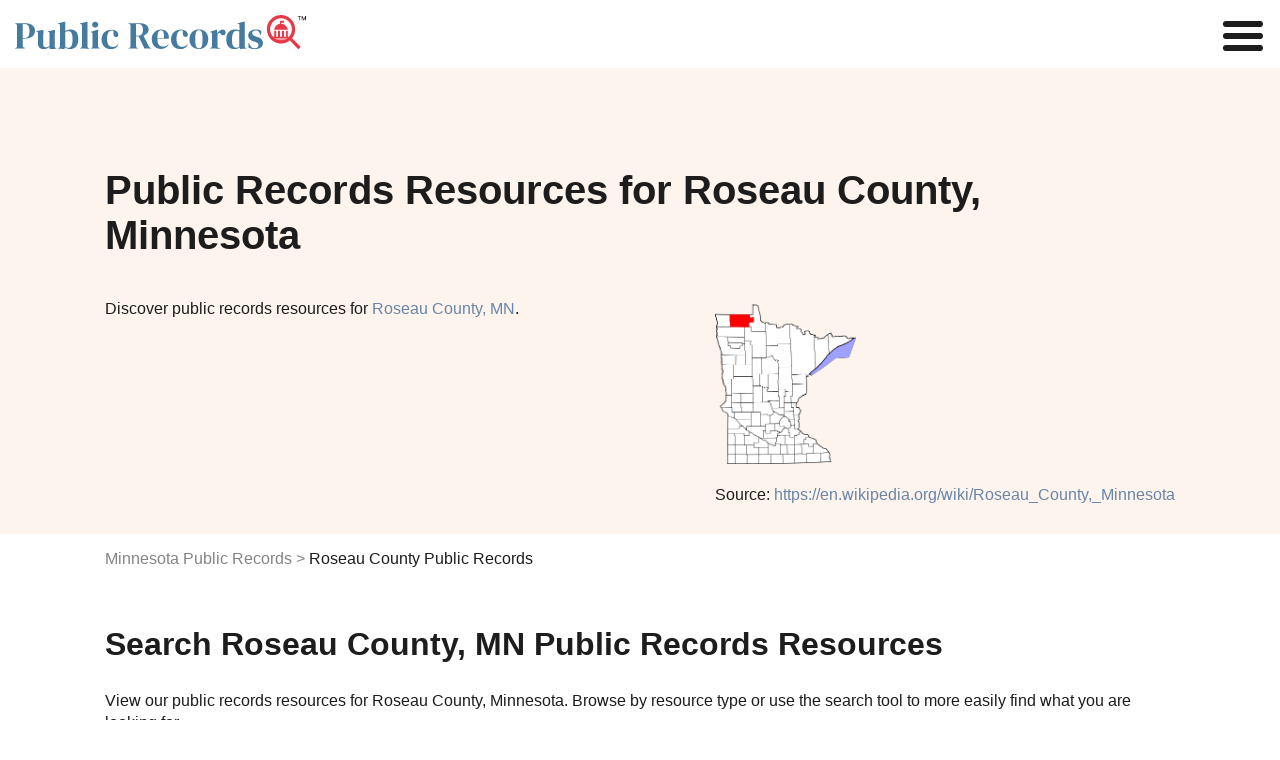

--- FILE ---
content_type: text/html
request_url: https://www.publicrecords.com/minnesota/roseau-county/
body_size: 15539
content:
<!DOCTYPE html>
<html lang="en">
    <head>
        <meta charset="UTF-8" />
        <script>
            window.dataLayer = window.dataLayer || [];
            window.dataLayer.push({ event: "dl.init", site: { brand: "Intelius", environment: "production", domain: "publicrecords.com" }, traffic: { campaign: null, source: null, medium: null, content: null, term: null } });
        </script>
        <script>
            (function (w, d, s, l, i) {
                w[l] = w[l] || [];
                w[l].push({ "gtm.start": new Date().getTime(), event: "gtm.js" });
                var f = d.getElementsByTagName(s)[0],
                    j = d.createElement(s),
                    dl = l != "dataLayer" ? "&l=" + l : "";
                j.async = true;
                j.src = "https://www.googletagmanager.com/gtm.js?id=" + i + dl + "";
                f.parentNode.insertBefore(j, f);
            })(window, document, "script", "dataLayer", "GTM-WBM55F9");
        </script>
        <script>
            (function (i, s, o, g, r, a, m) {
                i["GoogleAnalyticsObject"] = r;
                (i[r] =
                    i[r] ||
                    function () {
                        (i[r].q = i[r].q || []).push(arguments);
                    }),
                    (i[r].l = 1 * new Date());
                (a = s.createElement(o)), (m = s.getElementsByTagName(o)[0]);
                a.async = 1;
                a.src = g;
                m.parentNode.insertBefore(a, m);
            })(window, document, "script", "//www.google-analytics.com/analytics.js", "ga");
            ga("create", { trackingId: "", cookieDomain: "auto", name: null });
            ga("send", "pageview");
        </script>
        <title>Roseau County Public Records Search</title>
        <meta name="description" content="Search roseau county Records. Discover roseau county arrest, court, criminal, inmate, divorce, phone, address, bankruptcy, sex offender, property, and other public records." />

        <link rel="icon" type="image/png" href="/_/images/criminal-records-ico.png" />

        <meta property="og:title" content="Roseau County Public Records Search" />
        <meta property="og:description" content="Search public records such as court, criminal, inmate, marriage, divorce, birth, death, phone, address, bankruptcy, sex offender, property, arrest, legal, tax and other state records." />
        <meta property="og:image" content="/_/images/home/premier-search-tool.svg" />

        <meta http-equiv="x-ua-compatible" content="ie=edge" />
        <link rel="shortcut icon" href="/_/images/criminal-records-ico.png" />
        <meta name="viewport" content="width=device-width, initial-scale=1" />
        <meta property="fb:app_id" content="1682932698592804" />
        

        <link rel="preconnect" href="https://fonts.gstatic.com" />
        <link href="https://fonts.googleapis.com/css2?family=Poppins:wght@200;400;600&display=swap" rel="stylesheet" />
            <link rel="canonical" href="https://www.publicrecords.com/minnesota/roseau-county/" />
        <style>
			html{font-family:sans-serif;-ms-text-size-adjust:100%;-webkit-text-size-adjust:100%}body{margin:0}article,aside,details,figcaption,figure,footer,header,hgroup,main,menu,nav,section,summary{display:block}audio,canvas,progress,video{display:inline-block;vertical-align:baseline}audio:not([controls]){display:none;height:0}[hidden],template{display:none}a{background-color:transparent}a:active,a:hover{outline:0}abbr[title]{border-bottom:1px dotted}b,strong{font-weight:700}dfn{font-style:italic}h1{font-size:1.5em;margin:.67em 0}mark{background:#ff0;color:#000}small{font-size:80%}sub,sup{font-size:75%;line-height:0;position:relative;vertical-align:baseline}sup{top:-.5em}sub{bottom:-.25em}img{border:0}svg:not(:root){overflow:hidden}figure{margin:1em 40px}hr{box-sizing:content-box;height:0}pre{overflow:auto}code,kbd,pre,samp{font-family:monospace,monospace;font-size:1em}button,input,optgroup,select,textarea{color:inherit;font:inherit;margin:0}button{overflow:visible}button,select{text-transform:none}button,html input[type=button],input[type=reset],input[type=submit]{-webkit-appearance:button;cursor:pointer}button[disabled],html input[disabled]{cursor:default}button::-moz-focus-inner,input::-moz-focus-inner{border:0;padding:0}input{line-height:normal}input[type=checkbox],input[type=radio]{box-sizing:border-box;padding:0}input[type=number]::-webkit-inner-spin-button,input[type=number]::-webkit-outer-spin-button{height:auto}input[type=search]{-webkit-appearance:textfield;box-sizing:content-box}input[type=search]::-webkit-search-cancel-button,input[type=search]::-webkit-search-decoration{-webkit-appearance:none}fieldset{border:1px solid silver;margin:0 2px;padding:.35em .625em .75em}legend{border:0;padding:0}textarea{overflow:auto}optgroup{font-weight:700}table{border-collapse:collapse;border-spacing:0}td,th{padding:0}.container-1100,.theme-container{margin:0 auto;max-width:66.875em;padding:0 1em}.container-1100:after,.container-1100:before,.theme-container:after,.theme-container:before{content:" ";display:table;line-height:0}.container-1100:after,.theme-container:after{clear:both}.row,.theme-row{margin-left:-1em;margin-right:-1em}.row:after,.row:before,.theme-row:after,.theme-row:before{content:" ";display:table;line-height:0}.row:after,.theme-row:after{clear:both}.half,.theme-half{min-height:1px;padding-left:1em;padding-right:1em;box-sizing:border-box}@media (min-width:50em){.half,.theme-half{float:left;width:600%}}.theme-a,a{color:#6986a7;text-decoration:none;transition:color .2s}.theme-body,body{font:100% Poppins,Helvetica,Arial,sans-serif;color:#1d1d1d;-webkit-font-smoothing:antialiased}.theme-p,p{line-height:1.4em}.theme-inputs{-webkit-appearance:none;border-radius:.1875em;box-sizing:border-box;width:100%;height:2.5em;padding:.3125em .9375em;box-shadow:none;border:1px solid #838383;background:#fff;color:#1d1d1d;font:1.125em Poppins,Helvetica,Arial,sans-serif}.theme-inputs:focus{outline:0;box-shadow:0 0 2px 0 #7993b0;border-color:#7993b0}.theme-inputs.error{background:#ffc9c9;box-shadow:0 0 2px 0 #fc0000;border-color:#b00000}.theme-select{-moz-appearance:none;padding:0 .9375em;padding-right:1.388em;background:url(images/ui/arrows-select.png) #fff right .55555em center no-repeat;cursor:pointer}.theme-select:focus{outline:0;box-shadow:0 0 4px 1px #6986a7}.theme-checkbox{display:none}.theme-checkbox+label{position:relative;font:.875em Poppins,Helvetica,Arial,sans-serif;cursor:pointer;padding-left:1.7857em}.theme-checkbox+label:before{content:'';display:block;position:absolute;left:0;top:-4px;height:21px;width:21px;margin-right:5px;background:url(/_/images/ui/checkbox-sprite.png) transparent left bottom no-repeat}.theme-checkbox:checked+label:before{background-position:left top}.theme-radio{display:none}.theme-radio+label{position:relative;font:.875em Poppins,Helvetica,Arial,sans-serif;cursor:pointer;padding:1em;padding-left:2.75em;margin:0}.theme-radio+label:before{content:'';display:block;position:absolute;left:.75em;top:50%;margin-top:-.64285714em;height:1.28571429em;width:1.28571429em;margin-right:.3125em;background:url(/_/images/ui/radio-sprite.png) transparent left bottom no-repeat}.theme-radio:checked+label:before{background-position:left top}.theme-button{-webkit-appearance:none;-webkit-font-smoothing:antialiased;background:#22db94;font:700 1em Poppins,Helvetica,Arial,sans-serif;padding:.815em 2.5em;border-radius:0;border:none;color:#fff;text-transform:uppercase;transition:background-color .2s}.theme-button:hover{background:#38f8ae}.theme-button:active{background:#65fec3;box-shadow:inset 0 0 5px 0 #22db94;outline:0}.theme-button.green:disabled,.theme-button:disabled{background:#bfbfbf;cursor:wait}.theme-button.green:disabled:active,.theme-button.green:disabled:hover,.theme-button:disabled:active,.theme-button:disabled:hover{background:#bfbfbf;box-shadow:none}.theme-button.green{background:#22db94;color:#fff;text-transform:uppercase;font-weight:700}.theme-button.green:hover{background:#42eeac}.theme-button.green:active{background:#65fec3;box-shadow:inset 0 0 5px 0 #22db94}.theme-button.white{background:0 0;border:2px solid #fff;color:#fff}.theme-button.white:hover{background:rgba(255,255,255,.6)}.theme-button.white:active{background:#fff;color:#1d1d1d;box-shadow:none}.theme-controls{position:relative}.theme-form-error{position:absolute;z-index:900;bottom:-2.5em;left:0;background:#ff3131;border-radius:.25em;padding:.25em 10px;color:#fff;font:700 .75em Poppins,Helvetica,Arial,sans-serif;box-shadow:0 1px 3px #1d1d1d}.theme-form-error:before{content:'';display:block;position:absolute;bottom:100%;left:10px;border:5px solid transparent;border-bottom-color:#ff3131}.theme-progress-bar{background-color:#bfbfbf;border:1px solid #8c8c8c;box-sizing:border-box;overflow:hidden}.theme-progress-bar .bar{background-color:#03f3fc;height:100%;border:1px solid #22db94;margin:-1px 0 0 -1px}.theme-header-branding{display:flex;flex-direction:row;justify-content:center;position:relative}@media (max-width:30em){.theme-header-branding{padding:20px 0 20px 15px}}.theme-header-branding #branding-white{width:214px;padding:20px 0 13px 15px}.theme-header-branding #branding-white path{fill:#fff}@media (max-width:30em){.theme-header-branding #branding-white{padding:0}}body,html{overflow-x:hidden}body{position:relative}body.disable-scroll{overflow:hidden;height:100%}header{background:#fff;padding:15px;display:flex;justify-content:space-between;align-items:center}nav{z-index:1}nav a{color:#1d1d1d;font-size:.875em}nav a:hover{color:#19c0ff}@media (min-width:100em){.nav-toggle{display:none}nav ul{list-style-type:none;padding:0}nav>ul{display:flex}nav>ul>li{margin:0 1em}nav>ul>li:hover .nav-dropdown{display:block}nav .nav-tools{display:block;padding:0 3em;font-size:1.5em;color:#e83946;font-weight:700;line-height:.75em;cursor:pointer}nav .nav-dropdown{display:none;background:#fff;position:absolute;padding:1em 2em 1em 1.5em;font-size:.9em;filter:drop-shadow(.25em .25em .25em #f3f4f6);border-radius:.25em}nav .nav-dropdown li{padding:.5em 0}nav .nav-dropdown li#nav-birth-records ::before{background:url(/_/images/ui/birth-records.svg) no-repeat left center;content:"";display:inline-block;filter:invert(1) grayscale(100%);background-size:contain;background-repeat:no-repeat;background-position:center center;padding:.5em;margin-right:.5em}nav .nav-dropdown li#nav-marriage-records ::before{background:url(/_/images/ui/marriage-records.svg) no-repeat left center;content:"";display:inline-block;filter:invert(1) grayscale(100%);background-size:contain;background-repeat:no-repeat;background-position:center center;padding:.5em;margin-right:.5em}nav .nav-dropdown li#nav-death-records ::before{background:url(/_/images/ui/death-records.svg) no-repeat left center;content:"";display:inline-block;filter:invert(1) grayscale(100%);background-size:contain;background-repeat:no-repeat;background-position:center center;padding:.5em;margin-right:.5em}nav .nav-dropdown li#nav-divorce-records ::before{background:url(/_/images/ui/divorce-records.svg) no-repeat left center;content:"";display:inline-block;filter:invert(1) grayscale(100%);background-size:contain;background-repeat:no-repeat;background-position:center center;padding:.5em;margin-right:.5em}nav .nav-dropdown li#nav-genealogy-records ::before{background:url(/_/images/ui/genealogy-records.svg) no-repeat left center;content:"";display:inline-block;filter:invert(1) grayscale(100%);background-size:contain;background-repeat:no-repeat;background-position:center center;padding:.5em;margin-right:.5em}nav .nav-dropdown li#nav-tax-records ::before,nav .nav-dropdown li#nav-tool-tax-records ::before{background:url(/_/images/ui/tax-records.svg) no-repeat left center;content:"";display:inline-block;filter:invert(1) grayscale(100%);background-size:contain;background-repeat:no-repeat;background-position:center center;padding:.5em;margin-right:.5em}nav .nav-dropdown li#nav-foreclosure-records ::before{background:url(/_/images/ui/foreclosure-records.svg) no-repeat left center;content:"";display:inline-block;filter:invert(1) grayscale(100%);background-size:contain;background-repeat:no-repeat;background-position:center center;padding:.5em;margin-right:.5em}nav .nav-dropdown li#nav-land-records ::before{background:url(/_/images/ui/land-records.svg) no-repeat left center;content:"";display:inline-block;filter:invert(1) grayscale(100%);background-size:contain;background-repeat:no-repeat;background-position:center center;padding:.5em;margin-right:.5em}nav .nav-dropdown li#nav-gis-records ::before{background:url(/_/images/ui/gis-records.svg) no-repeat left center;content:"";display:inline-block;filter:invert(1) grayscale(100%);background-size:contain;background-repeat:no-repeat;background-position:center center;padding:.5em;margin-right:.5em}nav .nav-dropdown li#nav-tool-ucc-filings ::before,nav .nav-dropdown li#nav-ucc-filings ::before{background:url(/_/images/ui/ucc-filings.svg) no-repeat left center;content:"";display:inline-block;filter:invert(1) grayscale(100%);background-size:contain;background-repeat:no-repeat;background-position:center center;padding:.5em;margin-right:.5em}nav .nav-dropdown li#nav-census-records ::before{background:url(/_/images/ui/census-records.svg) no-repeat left center;content:"";display:inline-block;filter:invert(1) grayscale(100%);background-size:contain;background-repeat:no-repeat;background-position:center center;padding:.5em;margin-right:.5em}nav .nav-dropdown li#nav-permits-inspections ::before{background:url(/_/images/ui/permits-inspections.svg) no-repeat left center;content:"";display:inline-block;filter:invert(1) grayscale(100%);background-size:contain;background-repeat:no-repeat;background-position:center center;padding:.5em;margin-right:.5em}nav .nav-dropdown li#nav-tool-voter-election-records ::before,nav .nav-dropdown li#nav-voter-election-records ::before{background:url(/_/images/ui/voter-election-records.svg) no-repeat left center;content:"";display:inline-block;filter:invert(1) grayscale(100%);background-size:contain;background-repeat:no-repeat;background-position:center center;padding:.5em;margin-right:.5em}nav .nav-dropdown li#nav-laws-codes ::before{background:url(/_/images/ui/laws-codes.svg) no-repeat left center;content:"";display:inline-block;filter:invert(1) grayscale(100%);background-size:contain;background-repeat:no-repeat;background-position:center center;padding:.5em;margin-right:.5em}nav .nav-dropdown li#nav-unclaimed-property ::before{background:url(/_/images/ui/unclaimed-property.svg) no-repeat left center;content:"";display:inline-block;filter:invert(1) grayscale(100%);background-size:contain;background-repeat:no-repeat;background-position:center center;padding:.5em;margin-right:.5em}nav .nav-dropdown li#nav-bar-associations ::before{background:url(/_/images/ui/bar-associations.svg) no-repeat left center;content:"";display:inline-block;filter:invert(1) grayscale(100%);background-size:contain;background-repeat:no-repeat;background-position:center center;padding:.5em;margin-right:.5em}nav .nav-dropdown li#nav-environmental-health ::before{background:url(/_/images/ui/environmental-health.svg) no-repeat left center;content:"";display:inline-block;filter:invert(1) grayscale(100%);background-size:contain;background-repeat:no-repeat;background-position:center center;padding:.5em;margin-right:.5em}nav .nav-dropdown li#nav-bids ::before{background:url(/_/images/ui/bids.svg) no-repeat left center;content:"";display:inline-block;filter:invert(1) grayscale(100%);background-size:contain;background-repeat:no-repeat;background-position:center center;padding:.5em;margin-right:.5em}nav .nav-dropdown li#nav-meeting-minutes ::before{background:url(/_/images/ui/meeting-minutes.svg) no-repeat left center;content:"";display:inline-block;filter:invert(1) grayscale(100%);background-size:contain;background-repeat:no-repeat;background-position:center center;padding:.5em;margin-right:.5em}nav .nav-dropdown li#nav-vehicle-records ::before{background:url(/_/images/ui/vehicle-records.svg) no-repeat left center;content:"";display:inline-block;filter:invert(1) grayscale(100%);background-size:contain;background-repeat:no-repeat;background-position:center center;padding:.5em;margin-right:.5em}nav .nav-dropdown li#nav-business-licenses ::before{background:url(/_/images/ui/business-licenses.svg) no-repeat left center;content:"";display:inline-block;filter:invert(1) grayscale(100%);background-size:contain;background-repeat:no-repeat;background-position:center center;padding:.5em;margin-right:.5em}nav .nav-dropdown li#nav-contractor-licenses ::before,nav .nav-dropdown li#nav-tool-contractor-licenses ::before{background:url(/_/images/ui/contractor-licenses.svg) no-repeat left center;content:"";display:inline-block;filter:invert(1) grayscale(100%);background-size:contain;background-repeat:no-repeat;background-position:center center;padding:.5em;margin-right:.5em}nav .nav-dropdown li#nav-professional-licenses ::before,nav .nav-dropdown li#nav-tool-professional-licenses ::before{background:url(/_/images/ui/professional-licenses.svg) no-repeat left center;content:"";display:inline-block;filter:invert(1) grayscale(100%);background-size:contain;background-repeat:no-repeat;background-position:center center;padding:.5em;margin-right:.5em}nav .nav-dropdown li#nav-employment-records ::before{background:url(/_/images/ui/employment-records.svg) no-repeat left center;content:"";display:inline-block;filter:invert(1) grayscale(100%);background-size:contain;background-repeat:no-repeat;background-position:center center;padding:.5em;margin-right:.5em}nav .nav-dropdown li#nav-government-jobs ::before{background:url(/_/images/ui/government-jobs.svg) no-repeat left center;content:"";display:inline-block;filter:invert(1) grayscale(100%);background-size:contain;background-repeat:no-repeat;background-position:center center;padding:.5em;margin-right:.5em}nav .nav-dropdown li#nav-tool-warrants ::before,nav .nav-dropdown li#nav-warrants ::before{background:url(/_/images/ui/warrants.svg) no-repeat left center;content:"";display:inline-block;filter:invert(1) grayscale(100%);background-size:contain;background-repeat:no-repeat;background-position:center center;padding:.5em;margin-right:.5em}nav .nav-dropdown li#nav-court-records ::before{background:url(/_/images/ui/court-records.svg) no-repeat left center;content:"";display:inline-block;filter:invert(1) grayscale(100%);background-size:contain;background-repeat:no-repeat;background-position:center center;padding:.5em;margin-right:.5em}nav .nav-dropdown li#nav-crime-data ::before,nav .nav-dropdown li#nav-tool-arrest-record ::before{background:url(/_/images/ui/crime-data.svg) no-repeat left center;content:"";display:inline-block;filter:invert(1) grayscale(100%);background-size:contain;background-repeat:no-repeat;background-position:center center;padding:.5em;margin-right:.5em}nav .nav-dropdown li#nav-inmate-records ::before,nav .nav-dropdown li#nav-tool-inmate-records ::before{background:url(/_/images/ui/inmate-records.svg) no-repeat left center;content:"";display:inline-block;filter:invert(1) grayscale(100%);background-size:contain;background-repeat:no-repeat;background-position:center center;padding:.5em;margin-right:.5em}nav .nav-dropdown li#nav-sex-offender-records ::before,nav .nav-dropdown li#nav-tool-sex-offender-records ::before{background:url(/_/images/ui/sex-offender-records.svg) no-repeat left center;content:"";display:inline-block;filter:invert(1) grayscale(100%);background-size:contain;background-repeat:no-repeat;background-position:center center;padding:.5em;margin-right:.5em}nav .nav-dropdown li#nav-traffic-camera-reports ::before{background:url(/_/images/ui/traffic-camera-reports.svg) no-repeat left center;content:"";display:inline-block;filter:invert(1) grayscale(100%);background-size:contain;background-repeat:no-repeat;background-position:center center;padding:.5em;margin-right:.5em}}@media (max-width:100em){nav{display:none;position:fixed;top:0;left:0;width:100%;height:100%;background:#fff;overflow:scroll}nav.open{display:block}nav ul{list-style-type:none}nav li{margin:.5em 1em}.nav-toggle{display:none;position:fixed;top:.125em;right:.125em;margin:0;padding:0;width:40px;height:30px;position:relative;transform:rotate(0);transition:.5s ease-in-out;cursor:pointer;z-index:1}.nav-toggle span{display:block;position:absolute;height:6px;width:100%;background:#1d1d1d;border-radius:9px;opacity:1;left:0;transform:rotate(0);transition:.25s ease-in-out}.nav-toggle span:nth-child(1){top:0;transform-origin:left center}.nav-toggle span:nth-child(2){top:12px;transform-origin:left center}.nav-toggle span:nth-child(3){top:24px;transform-origin:left center}.nav-toggle.open span:nth-child(1){transform:rotate(45deg);top:-2px;left:6px}.nav-toggle.open span:nth-child(2){width:0%;opacity:0}.nav-toggle.open span:nth-child(3){transform:rotate(-45deg);top:26px;left:5px}}@media (max-width:100em) and (max-width:100em){.nav-toggle{display:block}}footer{position:relative;background:#ebf2f9;padding:3em 0;margin-top:3em}footer h2{margin:0 0 1em}footer .footer-list{margin:2em 0;padding-top:1em;border-top:1px solid #bfbfbf}footer .footer-list .footer-list-item{margin:1em 0;display:inline-block;width:100%}@media (max-width:50em){footer .footer-list .footer-list-item{display:block}}footer .footer-list a{color:#1d1d1d;font-weight:800}footer .footer-list a:hover{color:#848484}footer .footer-list ul{list-style-type:none;padding:0}footer .footer-list ul li{margin:.25em;box-sizing:border-box;font-size:.875em}footer .heading-link{text-decoration:underline}footer #bottom-branding{display:flex;justify-content:space-between;font-size:.5em}@media (max-width:30em){footer #bottom-branding{display:block}}@media (max-width:30em){footer #bottom-branding svg{display:block;margin:0 auto 15px}}footer #bottom-branding p{margin:5px 0 0}@media (max-width:30em){footer #bottom-branding p{text-align:center;margin:0}}#hero{background:#fdf4ed;padding:100px 0 60px}@media (max-width:30em){#hero{padding:50px 0}}#hero .hero-copy h1{margin:0 auto 1em;color:#1d1d1d;font-weight:700;font-size:2.5em}#hero .hero-copy h2{margin:0 auto 2em;color:#1d1d1d;font-weight:400;font-size:1em}#hero .hero-image{float:right;margin:-2em 0 -3em}@media (max-width:68.75em){#hero .hero-image{float:none;margin:1em 0}}#hero .hero-image img{max-width:16em;max-height:10em}.flex{display:flex}.flex img{max-width:100%}.flex>div{flex:1;width:50%}.flex>div:first-child{padding-right:1em!important}@media (max-width:50em){.flex{display:block}.flex>div{width:100%!important;padding-right:0!important}}body{font-family:Lato,sans-serif}h1{font-size:2.5em;font-weight:400}h2{font-weight:700;font-size:2em}h3{font-size:1.5em}h4{font-size:1.25em}.center{text-align:center}.capitalize{text-transform:capitalize}.hide{display:none!important}.disclaimer{color:#848484;font-size:.8em}.content-section{padding:1em 0}.content-section p{white-space:pre-wrap}.content-section h2+p{margin-top:1em}@media (max-width:50em){.content-section p{margin:0}}.breadcrumbs{margin-top:1em;margin-bottom:1em;padding:0;list-style:none;display:flex}.breadcrumbs li:not(:first-child):before{content:">";color:#848484;margin:0 .25em}.breadcrumbs li a{color:#848484}.breadcrumbs li a:hover{text-decoration:underline}@media (max-width:50em){.breadcrumbs{display:block}}.named-list span{color:#848484}.named-list .list-item{margin:.25em 0}.named-list .list-item a{line-break:anywhere}.search-publicrecords{margin-top:2em}.col-wrapper{display:flex;justify-content:space-between}@media (min-width:50em){.col-wrapper div[class^=col-]:nth-child(2){margin-left:2em}}.col-wrapper .col-1{width:16.6%}.col-wrapper .col-2{width:33.3%}.col-wrapper .col-3{width:50%}.col-wrapper .col-4{width:66.6%}.col-wrapper .col-4 p{width:90%;white-space:pre-wrap}@media (max-width:30em){.col-wrapper .col-4 p{width:100%!important}}.col-wrapper .col-5{width:83.3%}@media (max-width:50em){.col-wrapper{flex-direction:column}.col-wrapper .col-1,.col-wrapper .col-2,.col-wrapper .col-3,.col-wrapper .col-4,.col-wrapper .col-5{width:100%}}.column-count-6{column-count:6;column-gap:1em}@media (max-width:50em){.column-count-6{column-count:2}}.column-count-3{column-count:3;column-gap:1em}@media (max-width:50em){.column-count-3{column-count:1}}.grid{display:grid;grid-template-columns:repeat(5,1fr);gap:2em}@media (max-width:50em){.grid{grid-template-columns:repeat(2,1fr)}}.table-wrapper{position:relative;overflow:auto;padding:1em 0}.table-wrapper table{margin-top:2em;width:100%;border:1px solid #e1e1e1}.table-wrapper table td,.table-wrapper table th{padding:1em;text-align:left;border:1px solid #e1e1e1}.table-wrapper table td span,.table-wrapper table th span{display:none}.table-wrapper table thead{background:#dee1e6}.table-wrapper table tbody tr:nth-child(odd):not(.hide){background:#f3f4f6}.table-wrapper table img{width:4em;height:auto}.table-wrapper .image-link:hover{text-decoration:none;opacity:.8}@media (max-width:50em){.table-wrapper table thead{display:none}.table-wrapper table tr{padding:1em;display:block;border:none}.table-wrapper table td{display:block;border:none;padding:.5em 0}.table-wrapper table td span{display:inline-block;font-weight:800}}.table-wrapper-plain{position:relative;overflow:auto}.table-wrapper-plain table{width:100%;border:1px solid #e1e1e1}.table-wrapper-plain table td,.table-wrapper-plain table th{padding:1em;text-align:left;border:1px solid #e1e1e1}.table-wrapper-plain table td span,.table-wrapper-plain table th span{display:none}.table-wrapper-plain table img{width:3em;height:auto}.table-wrapper-plain .image-link:hover{text-decoration:none;opacity:.8}@media (max-width:50em){.table-wrapper-plain table th{border:none;padding:0}.table-wrapper-plain table tr{padding:1em;display:block;border:none}.table-wrapper-plain table td{display:table-row;border:none}.table-wrapper-plain table td span{display:inline-block;font-weight:800}}.col-list{margin-top:2em}.col-list .col-list-item{margin:0 0 .5em 0;text-transform:capitalize}.record-subtype-list .record-subtype-list-item{text-align:center}.record-subtype-list .record-subtype-list-item a{display:block;color:#1d1d1d;font-weight:800;font-size:.75em}.record-subtype-list .record-subtype-list-item a:hover{opacity:.75}.record-subtype-list .record-subtype-list-item span{display:block}.record-subtype-list .record-subtype-list-item .img-wrapper{background:#fbf4ee;padding:4em 2em;margin-bottom:1em}.record-subtype-list .record-subtype-list-item .column-item img{max-height:3em;max-width:100%}.modal-overlay{opacity:.85;background-color:#1d1d1d;display:none;height:100%;left:0;position:fixed;top:0;width:100%;z-index:1000}.modal-container{background-color:transparent!important;overflow:auto;-webkit-overflow-scrolling:touch;display:none;height:100%;left:0;position:fixed;top:0;width:100%;z-index:1001}.modal-wrapper{opacity:0;background-color:#fff;display:block;margin:auto;position:relative;width:99%;box-shadow:0 1px 3px 1px #373737}@media (max-width:30em){.modal-wrapper{margin-top:0!important}}#warning-modal{background-color:#fff;box-sizing:border-box;padding:0;width:800px}@media (max-width:30em){#warning-modal{width:100%}}#warning-modal ul{text-align:left;padding:1.4em}#warning-modal ul li{text-align:left;margin-bottom:3px;list-style:none}#warning-modal h2{display:block;text-transform:none;padding:10px 0;background:#6986a7;border:0;text-align:center;color:#fff;line-height:1.5em;font-weight:700;margin:0 0 20px}@media (max-width:30em){#warning-modal h2{margin:0 0 .65em}}#warning-modal p{margin-left:1.4286em;margin-right:1.4286em;text-align:left}#warning-modal p.intro{font:400 1em Poppins,Helvetica,Arial,sans-serif;margin-top:0;padding-bottom:20px;border-bottom:3px solid #e3e3e3}#warning-modal p a{color:#1d1d1d;text-decoration:underline}#warning-modal .secure{overflow:hidden;margin:0 -1em}#warning-modal .secure p{text-align:center;font-size:18px;max-width:500px;margin:5px auto 1em}@media (max-width:30em){#warning-modal .secure p{font-size:16px;padding:0 1em}}#warning-modal .secure .overlay-inner{overflow:hidden;max-width:400px;margin:10px auto 30px}#warning-modal .secure .overlay-inner p{font-size:14px;text-align:center;margin:0 auto;line-height:1.4em;width:70%}#warning-modal .secure .overlay-inner p span{color:#3489c9}#warning-modal .secure .overlay-inner .verify{position:relative;width:40%;margin:0 auto;border:1px solid #22db94;padding:20px;cursor:pointer;background:#fff;border-radius:3px;transition:background .3s;text-align:center}#warning-modal .secure .overlay-inner .verify:hover{background:#fdfffe}#warning-modal .secure .overlay-inner .verify #checkbox{position:absolute;top:50%;left:10px;transform:translateY(-50%);height:20px;width:20px;background:url(/_/images/home/checkbox-unchecked.png) 0 0 no-repeat}#warning-modal .secure .overlay-inner .verify #checkbox.checked-box{background:url(/_/images/home/checkbox-checked.png) 0 0 no-repeat}#warning-modal .secure .overlay-inner .verify .squaredFour img{width:35px;height:35px;position:absolute;top:12px;right:20px}#warning-modal .secure .overlay-inner .verify .squaredFour img.blue-shield{opacity:0}#warning-modal .secure .overlay-inner .verify .squaredFour img.green-shield{opacity:0}#warning-modal .secure .overlay-inner .verify .squaredFour #security-check{display:inline}#warning-modal .secure .overlay-inner .verify .squaredFour #security-check.inside-copy{position:relative;left:-1em;text-transform:uppercase;font-weight:700;top:-3px;text-align:left}#warning-modal .secure .overlay-inner .verify .squaredFour #security-check .check-wrapper{display:none;width:20px;position:absolute;top:20px;right:28px;z-index:999}#warning-modal .secure .overlay-inner .verify .squaredFour #security-check .checkmark{width:20px;height:20px;stroke:#fff;stroke-dashoffset:100;stroke-dasharray:60;animation:dash 2s ease-out forwards}@keyframes dash{0%{stroke-dashoffset:100}100%{stroke-dashoffset:0}}#warning-modal .secure .overlay-inner .verify .squaredFour label{width:0;height:20px;cursor:pointer;float:left;margin-right:0;background:0 0}#warning-modal .secure .overlay-inner .verify .squaredFour input[type=checkbox]{display:none}#warning-modal button{text-align:center;margin:20px auto 0;box-shadow:0 2px 5px 0 rgba(0,0,0,.62)}		</style>
		<link href="/_/css/_partials/articles.css" rel="stylesheet" type="text/css" />
        <link href="/_/css/_partials/tables-search-pagination.css" rel="stylesheet" type="text/css" />
        <link href="/_/css/_partials/charts.css" rel="stylesheet" type="text/css" />
        <script type="application/ld+json">

            {
                "@context": "http://schema.org",
                "@graph": [
                    {
                        "@context": "http://schema.org",
                        "@type": "State",
                        "name": "Minnesota"
                    },
                    {
                        "@context": "http://schema.org",
                        "@type": "WebPage",
                        "name": "Roseau County, Minnesota Public Records Search | PublicRecords.com",
                        "url": "https://www.publicrecords.com/minnesota/roseau-county/",
                        "description": "Looking for public records in Roseau County? Find comprehensive and reliable public records in Roseau County, Minnesota at PublicRecords.com. Start your search now!"
                    },
                    {
                        "@type": "ItemPage",
                        "name": "Beltrami County, MN Public Records - Adjoining County",
                        "url": "https://www.publicrecords.com/minnesota/beltrami-county/",
                        "description": "Search for Beltrami County, MN public records in Minnesota using PublicRecords.com"
                    },
                    {
                        "@type": "ItemPage",
                        "name": "Kittson County, MN Public Records - Adjoining County",
                        "url": "https://www.publicrecords.com/minnesota/kittson-county/",
                        "description": "Search for Kittson County, MN public records in Minnesota using PublicRecords.com"
                    },
                    {
                        "@type": "ItemPage",
                        "name": "Lake of the Woods County, MN Public Records - Adjoining County",
                        "url": "https://www.publicrecords.com/minnesota/lake-of-the-woods-county/",
                        "description": "Search for Lake of the Woods County, MN public records in Minnesota using PublicRecords.com"
                    },
                    {
                        "@type": "ItemPage",
                        "name": "Marshall County, MN Public Records - Adjoining County",
                        "url": "https://www.publicrecords.com/minnesota/marshall-county/",
                        "description": "Search for Marshall County, MN public records in Minnesota using PublicRecords.com"
                    },
                    {
                        "@type": "GovernmentOrganization",
                        "name": " Government Offices",
                        "url": "https://www.publicrecords.com/minnesota/roseau-county/",
                        "subOrganization": [
                            {
                                "@type": "GovernmentOffice",
                                "name": "Roseau County District Court",
                                "address": {
                                    "@type": "PostalAddress",
                                    "streetAddress": "Roseau County Courthouse 606 5th Avenue SW",
                                    "addressLocality": "Room 20 Roseau",
                                    "addressRegion": "Minnesota",
                                    "postalCode": "56751"
                                },
                                "telephone": "(218)-463-2541",
                                "image": "https:&#x2F;&#x2F;storage.googleapis.com&#x2F;seo-cdn&#x2F;public-records&#x2F;roseau-county-district-court.jpg"
                            },
                            {
                                "@type": "GovernmentOffice",
                                "name": "County Assessor",
                                "address": {
                                    "@type": "PostalAddress",
                                    "streetAddress": "606 5th Ave SW Room 190 Roseau Minnesota 56751",
                                    "addressLocality": "",
                                    "addressRegion": "Minnesota",
                                    "postalCode": ""
                                },
                                "telephone": "(218)-463-1861",
                                "image": "https:&#x2F;&#x2F;storage.googleapis.com&#x2F;seo-cdn&#x2F;public-records&#x2F;county-assessor.jpg"
                            },
                            {
                                "@type": "GovernmentOffice",
                                "name": "Roseau County Recorder",
                                "address": {
                                    "@type": "PostalAddress",
                                    "streetAddress": "606 5th Avenue Southwest Roseau",
                                    "addressLocality": "Minnesota",
                                    "addressRegion": "Minnesota",
                                    "postalCode": "56751"
                                },
                                "telephone": "(218)-463-2061",
                                "image": "https:&#x2F;&#x2F;storage.googleapis.com&#x2F;seo-cdn&#x2F;public-records&#x2F;roseau-county-district-court.jpg"
                            },
                            {
                                "@type": "GovernmentOffice",
                                "name": "Roseau County Clerk",
                                "address": {
                                    "@type": "PostalAddress",
                                    "streetAddress": "606 5th Avenue Southwest Roseau",
                                    "addressLocality": "Minnesota",
                                    "addressRegion": "Minnesota",
                                    "postalCode": "56751"
                                },
                                "telephone": "(218)-726-2460",
                                "image": "https:&#x2F;&#x2F;storage.googleapis.com&#x2F;seo-cdn&#x2F;public-records&#x2F;roseau-county-clerk.jpg"
                            },
                            {
                                "@type": "GovernmentOffice",
                                "name": "Roseau County Sheriff&#39;s Office",
                                "address": {
                                    "@type": "PostalAddress",
                                    "streetAddress": "108 3rd Avenue Southwest Roseau",
                                    "addressLocality": "Minnesota",
                                    "addressRegion": "Minnesota",
                                    "postalCode": "56751"
                                },
                                "telephone": "(218)-463-1421",
                                "image": "https:&#x2F;&#x2F;storage.googleapis.com&#x2F;seo-cdn&#x2F;public-records&#x2F;roseau-county-sheriffs-office.jpg"
                            },
                            {
                                "@type": "GovernmentOffice",
                                "name": "Roseau County Soil &amp; Water",
                                "address": {
                                    "@type": "PostalAddress",
                                    "streetAddress": "502 7th St SW #5",
                                    "addressLocality": "Roseau",
                                    "addressRegion": "Minnesota",
                                    "postalCode": "56751"
                                },
                                "telephone": "(218)-463-1903",
                                "image": "https:&#x2F;&#x2F;storage.googleapis.com&#x2F;seo-cdn&#x2F;public-records&#x2F;roseau-county-soil-&amp;-water.jpg"
                            },
                            {
                                "@type": "GovernmentOffice",
                                "name": "Roseau Public Library",
                                "address": {
                                    "@type": "PostalAddress",
                                    "streetAddress": "121 Center St E # 100",
                                    "addressLocality": "Roseau",
                                    "addressRegion": "Minnesota",
                                    "postalCode": "56751"
                                },
                                "telephone": "(218)-463-2825",
                                "image": "https:&#x2F;&#x2F;storage.googleapis.com&#x2F;seo-cdn&#x2F;public-records&#x2F;roseau-public-library.jpg"
                            },
                            {
                                "@type": "GovernmentOffice",
                                "name": "Roseau County Museum",
                                "address": {
                                    "@type": "PostalAddress",
                                    "streetAddress": "121 Center St E # 101",
                                    "addressLocality": "Roseau",
                                    "addressRegion": "Minnesota",
                                    "postalCode": "56751"
                                },
                                "telephone": "(218)-463-1918",
                                "image": "https:&#x2F;&#x2F;storage.googleapis.com&#x2F;seo-cdn&#x2F;public-records&#x2F;roseau-county-museum.jpg"
                            }
                        ]
                    }
                ] 
            }
                    </script>
    </head>
    <body>
        <noscript><iframe src="https://www.googletagmanager.com/ns.html?id=GTM-WBM55F9" height="0" width="0" style="display: none; visibility: hidden;"></iframe></noscript>

        <!-- HEADER -->
        <header>
            <a href="/" class="header-branding">
            <img src="/_/images/public-records-branding.svg" alt="Publicrecords.com Logo" width="300" onError="this.onerror=null;this.style.display='none'"  loading="lazy" />
            </a>

            <nav role="navigation">
                <ul class="nav">
                        <li>
                            <a href="/minnesota/vital-records/">Vital Records</a>
                            <ul class="nav-dropdown">
                                    <li id="nav-birth-records">
                                        <a href="/minnesota/vital-records/birth-records/">Birth Records</a>
                                    </li>
                                    <li id="nav-marriage-records">
                                        <a href="/minnesota/vital-records/marriage-records/">Marriage Records</a>
                                    </li>
                                    <li id="nav-death-records">
                                        <a href="/minnesota/vital-records/death-records/">Death Records</a>
                                    </li>
                                    <li id="nav-divorce-records">
                                        <a href="/minnesota/vital-records/divorce-records/">Divorce Records</a>
                                    </li>
                                    <li id="nav-genealogy-records">
                                        <a href="/minnesota/vital-records/genealogy-records/">Genealogy Records</a>
                                    </li>
                            </ul>    
                        </li>
                        <li>
                            <a href="/minnesota/property-records/">Property Records</a>
                            <ul class="nav-dropdown">
                                    <li id="nav-tax-records">
                                        <a href="/minnesota/property-records/tax-records/">Property Tax Records</a>
                                    </li>
                                    <li id="nav-foreclosure-records">
                                        <a href="/minnesota/property-records/foreclosure-records/">Foreclosure Records</a>
                                    </li>
                                    <li id="nav-land-records">
                                        <a href="/minnesota/property-records/land-records/">Land Records</a>
                                    </li>
                                    <li id="nav-gis-records">
                                        <a href="/minnesota/property-records/gis-records/">GIS Records</a>
                                    </li>
                                    <li id="nav-ucc-filings">
                                        <a href="/minnesota/property-records/ucc-filings/">UCC Filings Search</a>
                                    </li>
                            </ul>    
                        </li>
                        <li>
                            <a href="/minnesota/legal-government-records/">Government Records</a>
                            <ul class="nav-dropdown">
                                    <li id="nav-unclaimed-property">
                                        <a href="/minnesota/legal-government-records/unclaimed-property/">Unclaimed Property</a>
                                    </li>
                                    <li id="nav-census-records">
                                        <a href="/minnesota/legal-government-records/census-records/">Census Records</a>
                                    </li>
                                    <li id="nav-permits-inspections">
                                        <a href="/minnesota/legal-government-records/permits-inspections/">Permits &amp; Inspections</a>
                                    </li>
                                    <li id="nav-voter-election-records">
                                        <a href="/minnesota/legal-government-records/voter-election-records/">Voter &amp; Election Records</a>
                                    </li>
                                    <li id="nav-laws-codes">
                                        <a href="/minnesota/legal-government-records/laws-codes/">Laws &amp; Codes</a>
                                    </li>
                                    <li id="nav-bar-associations">
                                        <a href="/minnesota/legal-government-records/bar-associations/">Bar Associations</a>
                                    </li>
                                    <li id="nav-environmental-health">
                                        <a href="/minnesota/legal-government-records/environmental-health/">Environmental Health</a>
                                    </li>
                                    <li id="nav-bids">
                                        <a href="/minnesota/legal-government-records/bids/">State Bids</a>
                                    </li>
                                    <li id="nav-meeting-minutes">
                                        <a href="/minnesota/legal-government-records/meeting-minutes/">Meeting Minutes</a>
                                    </li>
                                    <li id="nav-vehicle-records">
                                        <a href="/minnesota/legal-government-records/vehicle-records/">Motor Vehicle Records</a>
                                    </li>
                            </ul>    
                        </li>
                        <li>
                            <a href="/minnesota/business-license-records/">Business Records</a>
                            <ul class="nav-dropdown">
                                    <li id="nav-business-licenses">
                                        <a href="/minnesota/business-license-records/business-licenses/">Business Licenses</a>
                                    </li>
                                    <li id="nav-contractor-licenses">
                                        <a href="/minnesota/business-license-records/contractor-licenses/">Contractor Licenses</a>
                                    </li>
                                    <li id="nav-professional-licenses">
                                        <a href="/minnesota/business-license-records/professional-licenses/">Professional Licenses</a>
                                    </li>
                            </ul>    
                        </li>
                        <li>
                            <a href="/minnesota/workforce-records/">Gov. Offices &amp; Employee Records</a>
                            <ul class="nav-dropdown">
                                    <li id="nav-employment-records">
                                        <a href="/minnesota/workforce-records/employment-records/">Employment Records</a>
                                    </li>
                                    <li id="nav-government-jobs">
                                        <a href="/minnesota/workforce-records/government-jobs/">Goverment Jobs</a>
                                    </li>
                            </ul>    
                        </li>
                        <li>
                            <a href="/minnesota/criminal-records/">Criminal &amp; Traffic Records</a>
                            <ul class="nav-dropdown">
                                    <li id="nav-warrants">
                                        <a href="/minnesota/criminal-records/warrants/">Warrants</a>
                                    </li>
                                    <li id="nav-court-records">
                                        <a href="/minnesota/criminal-records/court-records/">Court Records</a>
                                    </li>
                                    <li id="nav-crime-data">
                                        <a href="/minnesota/criminal-records/crime-data/">Crime Data</a>
                                    </li>
                                    <li id="nav-inmate-records">
                                        <a href="/minnesota/criminal-records/inmate-records/">Inmate Records</a>
                                    </li>
                                    <li id="nav-sex-offender-records">
                                        <a href="/minnesota/criminal-records/sex-offender-records/">Sex Offender Registry</a>
                                    </li>
                                    <li id="nav-traffic-camera-reports">
                                        <a href="/minnesota/criminal-records/traffic-camera-reports/">Traffic Cameras</a>
                                    </li>
                            </ul>    
                        </li>
                    <li>
                        <span class="nav-tools">Tools</span>
                        <ul class="nav-dropdown">
                            <li id="nav-tool-tax-records">
                                <a href="/minnesota/property-records/">Property Owner Records</a>
                            </li>
                            <li id="nav-tool-contractor-licenses">
                                <a href="/minnesota/business-license-records/contractor-licenses/">Contractor License Records</a>
                            </li>
                            <li id="nav-tool-inmate-records">
                                <a href="/minnesota/criminal-records/inmate-records/">Inmate Records</a>
                            </li>
                            <li id="nav-tool-professional-licenses">
                                <a href="/minnesota/business-license-records/professional-licenses/">Professional License Records</a>
                            </li>
                            <li id="nav-tool-sex-offender-records">
                                <a href="/minnesota/criminal-records/sex-offender-records/">Sex Offender Lookup</a>
                            </li>
                            <li id="nav-tool-ucc-filings">
                                <a href="/minnesota/property-records/ucc-filings/">UCC Records</a>
                            </li>
                            <li id="nav-tool-voter-election-records">
                                <a href="/minnesota/legal-government-records/voter-election-records/">Voter Registration Records</a>
                            </li>
                            <li id="nav-tool-warrants">
                                <a href="/minnesota/criminal-records/warrants/">Warrant Records</a>
                            </li>
                        </ul>
                    </li>
                </ul>
            </nav>

            <div class="nav-toggle">
                <span></span>
                <span></span>
                <span></span>
            </div>
        </header>
        <!-- END HEADER -->
        <section id="hero">
            <div class="container-1100">
                <div class="hero-copy">
                    <h1>Public Records Resources for Roseau County, Minnesota</h1>
                    <p>Discover public records resources for <a href="https://www.co.roseau.mn.us/" target="_blank">Roseau County, MN</a>.</p>
                </div>
                <div class="hero-image">
                        <img class="sidebar-img" src="https:&#x2F;&#x2F;storage.googleapis.com&#x2F;seo-cdn&#x2F;public-records&#x2F;minnesota-roseau-county-county-map.jpg" alt="Map Of Minnesota Highlighting Roseau County" onError="this.onerror=null;this.style.display='none'" />
                        <p>
                            Source: <a target="_blank" rel="noopener noreferrer" href="https:&#x2F;&#x2F;en.wikipedia.org&#x2F;wiki&#x2F;Roseau_County,_Minnesota">https:&#x2F;&#x2F;en.wikipedia.org&#x2F;wiki&#x2F;Roseau_County,_Minnesota</a>
                        </p>
                </div>
            </div>
        </section>

        <div class="container-1100">
            <ul class="breadcrumbs">
                <li><a href="/minnesota/">Minnesota Public Records</a></li>
                <li>Roseau County Public Records</li>
            </ul>

            <div class="content-section">
                <h2>Search Roseau County, MN Public Records Resources</h2> 
                <p>View our public records resources for Roseau County, Minnesota. Browse by resource type or use the search tool to more easily find what you are looking for.</p>

                <div class="table-wrapper">
                    <div class="table-search-wrapper">
						<div class="table-search-form">
							<input type="text" placeholder="Search...">
							<img src="/_/images/ui/cr-mag.svg" alt="Search" class="search-icon" onError="this.onerror=null;this.style.display='none'" loading="lazy" />
						</div>
					</div>
					<table class="table-data">
						<thead>
							<th>Resource Types</th>
							<th>Resource</th>
                            <th>About This Resource</th>
                        </thead>
                        <tbody>
                                <tr>
                                    <td class="capitalize">tax records</td>
                                    <td>
                                        <p><a href="https:&#x2F;&#x2F;www.acrevalue.com&#x2F;plat-map&#x2F;MN&#x2F;Roseau&#x2F;" target="_blank" rel="noopener noreferrer"><strong>Property Search and GIS Maps</strong></a></p>
                                    </td>
                                    <td>
                                        <p>Search Roseau County property tax and assessment records through GIS mapping.</p>
                                    </td>
                                </tr>
                                <tr>
                                    <td class="capitalize">court records</td>
                                    <td>
                                        <p><a href="https:&#x2F;&#x2F;www.courtreference.com&#x2F;Minnesota-Courts.htm" target="_blank" rel="noopener noreferrer"><strong>Minnesota Court Records and other Resources</strong></a></p>
                                    </td>
                                    <td>
                                        <p>Links to state and local court records, general Minnesota court information, directory of courts, and online resources for courts in Minnesota.</p>
                                    </td>
                                </tr>
                                <tr>
                                    <td class="capitalize">court records</td>
                                    <td>
                                        <p><a href="https:&#x2F;&#x2F;www.courtreference.com&#x2F;Roseau-County-Minnesota-Courts.htm" target="_blank" rel="noopener noreferrer"><strong>Roseau County Court Directory</strong></a></p>
                                    </td>
                                    <td>
                                        <p>Directory of court locations in Roseau County, Minnesota. Includes local links to searching court records, dockets, legal research, self help, and more.</p>
                                    </td>
                                </tr>
                                <tr>
                                    <td class="capitalize">census records</td>
                                    <td>
                                        <p><a href="https:&#x2F;&#x2F;www.census.gov&#x2F;quickfacts&#x2F;fact&#x2F;table&#x2F;roseaucountyminnesota,US&#x2F;PST045222" target="_blank" rel="noopener noreferrer"><strong>Roseau County Census Information Summary</strong></a></p>
                                    </td>
                                    <td>
                                        <p>Roseau County statistics for population, ethnicity, housing, geography and businesses.  From the U.S. Census Bureau.</p>
                                    </td>
                                </tr>
                                <tr>
                                    <td class="capitalize">inmate records</td>
                                    <td>
                                        <p><a href="https:&#x2F;&#x2F;www.vinelink.com&#x2F;#&#x2F;home&#x2F;site&#x2F;24002" target="_blank" rel="noopener noreferrer"><strong>Jail and Inmate Records</strong></a></p>
                                    </td>
                                    <td>
                                        <p>Search Roseau County jail and inmate records through Vinelink by offender id or name.</p>
                                    </td>
                                </tr>
                                <tr>
                                    <td class="capitalize">inmate records</td>
                                    <td>
                                        <p><a href="https:&#x2F;&#x2F;coms.doc.state.mn.us&#x2F;publicviewer&#x2F;&#x2F;main.asp" target="_blank" rel="noopener noreferrer"><strong>Offender Search</strong></a></p>
                                    </td>
                                    <td>
                                        <p>Search Minnesota inmate and offender records through the Department of Corrections by name birth date or offender id.</p>
                                    </td>
                                </tr>
                                <tr>
                                    <td class="capitalize">sex offender records</td>
                                    <td>
                                        <p><a href="https:&#x2F;&#x2F;coms.doc.state.mn.us&#x2F;publicregistrantsearch" target="_blank" rel="noopener noreferrer"><strong>Sex Offenders</strong></a></p>
                                    </td>
                                    <td>
                                        <p>Search Minnesota level 3 sex offender records by name, city or county.</p>
                                    </td>
                                </tr>
                                <tr>
                                    <td class="capitalize">vehicle records</td>
                                    <td>
                                        <p><a href="https:&#x2F;&#x2F;dps.mn.gov&#x2F;divisions&#x2F;dvs&#x2F;Pages&#x2F;records-request-procedure.aspx" target="_blank" rel="noopener noreferrer"><strong>Roseau County, MN Motor Vehichle Records Request</strong></a></p>
                                    </td>
                                    <td>
                                        <p>View all of the latest information around filing a motor vehicle records request in Roseau County, MN.</p>
                                    </td>
                                </tr>
                                <tr>
                                    <td class="capitalize">death records</td>
                                    <td>
                                        <p><a href="https:&#x2F;&#x2F;www.findagrave.com&#x2F;cemetery&#x2F;2264710&#x2F;bethel-lutheran-cemetery" target="_blank" rel="noopener noreferrer"><strong>Bethel Lutheran Cemetery</strong></a></p>
                                    </td>
                                    <td>
                                        <p>Bethel Lutheran Cemetery in Roseau county, Minnesota: Explore burial records, discover memorials, view photos, and find directions on Find A Grave.</p>
                                    </td>
                                </tr>
                        </tbody>
                    </table>
                    <div class="pagination"></div>
                    <p class="disclaimer">The information provided on this website about U.S. States, Counties, and Cities, is compiled from publicly available sources and is made available “as is” for informational purposes only. No representations, warranties or guarantees are made as to the accuracy, adequacy, reliability, currentness, completeness, suitability or applicability of the information contained on this website for any particular purpose. All 3rd party trademarks are for reference purposes only. PublicRecords.com powered by Intelius is a privately owned website and is not a direct source of government records or services and not affiliated with any government agency.</p>
				</div>
            </div>

            <div class="content-section">
				<h2>Roseau County, MN Offices</h2>
				<p>View public offices in Roseau County, Minnesota. These offices may have additional information that is not yet available online. To obtain records from these offices, you may need to contact the office to file an official request. Each office has its own procedures, requirements, and fees associated with obtaining records. Contacting an office directly may allow you access to unpublished records in Roseau County, Minnesota. </p>
				
				<div class="table-wrapper">
                    <div class="table-search-wrapper">
						<div class="table-search-form">
							<input type="text" placeholder="Search...">
							<img src="/_/images/ui/cr-mag.svg" alt="Search" class="search-icon" onError="this.onerror=null;this.style.display='none'" loading="lazy" />
						</div>
					</div>
					<table class="table-data">
						<thead>
                            <th>Office Type</th>
                            <th>Image</th>
							<th>Office</th>
                            <th>Address</th>
                            <th>Contact Information</th>
                        </thead>
                        <tbody>
                                <tr>
                                    <td class="capitalize">court records</td>
                                    <td><img src="https:&#x2F;&#x2F;storage.googleapis.com&#x2F;seo-cdn&#x2F;public-records&#x2F;roseau-county-district-court.jpg" alt="Image of Roseau County District Court" onError="this.onerror=null;this.style.display='none'" loading="lazy" /></td>
                                    <td>
                                        <p><a href="http:&#x2F;&#x2F;co.roseau.mn.us&#x2F;government&#x2F;a_-_e&#x2F;court_administrator&#x2F;index.php#.WHH63FPyuUk" target="_blank" rel="noopener noreferrer"><strong>Roseau County District Court</strong></a></p>
                                    </td>
                                    <td>Roseau County Courthouse 606 5th Avenue SW, Room 20 Roseau, MN 56751</td>
                                    <td>(218)-463-2541</td>
                                </tr>
                                <tr>
                                    <td class="capitalize">permits inspections</td>
                                    <td><img src="https:&#x2F;&#x2F;storage.googleapis.com&#x2F;seo-cdn&#x2F;public-records&#x2F;county-assessor.jpg" alt="Image of County Assessor" onError="this.onerror=null;this.style.display='none'" loading="lazy" /></td>
                                    <td>
                                        <p><a href="https:&#x2F;&#x2F;www.co.roseau.mn.us&#x2F;government&#x2F;a_-_e&#x2F;assessor&#x2F;index.php" target="_blank" rel="noopener noreferrer"><strong>County Assessor</strong></a></p>
                                    </td>
                                    <td>606 5th Ave SW Room 190 Roseau Minnesota 56751</td>
                                    <td>(218)-463-1861</td>
                                </tr>
                                <tr>
                                    <td class="capitalize">birth records</td>
                                    <td><img src="https:&#x2F;&#x2F;storage.googleapis.com&#x2F;seo-cdn&#x2F;public-records&#x2F;roseau-county-district-court.jpg" alt="Image of Roseau County Recorder" onError="this.onerror=null;this.style.display='none'" loading="lazy" /></td>
                                    <td>
                                        <p><a href="https:&#x2F;&#x2F;www.co.roseau.mn.us&#x2F;government&#x2F;f_-_r&#x2F;recorder&#x2F;index.php" target="_blank" rel="noopener noreferrer"><strong>Roseau County Recorder</strong></a></p>
                                    </td>
                                    <td>606 5th Avenue Southwest Roseau, Minnesota, 56751</td>
                                    <td>(218)-463-2061</td>
                                </tr>
                                <tr>
                                    <td class="capitalize">birth records</td>
                                    <td><img src="https:&#x2F;&#x2F;storage.googleapis.com&#x2F;seo-cdn&#x2F;public-records&#x2F;roseau-county-clerk.jpg" alt="Image of Roseau County Clerk" onError="this.onerror=null;this.style.display='none'" loading="lazy" /></td>
                                    <td>
                                        <p><a href="https:&#x2F;&#x2F;www.co.roseau.mn.us&#x2F;government&#x2F;a_-_e&#x2F;court_administrator&#x2F;index.php" target="_blank" rel="noopener noreferrer"><strong>Roseau County Clerk</strong></a></p>
                                    </td>
                                    <td>606 5th Avenue Southwest Roseau, Minnesota, 56751</td>
                                    <td>(218)-726-2460</td>
                                </tr>
                                <tr>
                                    <td class="capitalize">laws codes</td>
                                    <td><img src="https:&#x2F;&#x2F;storage.googleapis.com&#x2F;seo-cdn&#x2F;public-records&#x2F;roseau-county-sheriffs-office.jpg" alt="Image of Roseau County Sheriff&#39;s Office" onError="this.onerror=null;this.style.display='none'" loading="lazy" /></td>
                                    <td>
                                        <p><a href="https:&#x2F;&#x2F;www.co.roseau.mn.us&#x2F;government&#x2F;s_-_z&#x2F;sheriff&#x2F;index.php" target="_blank" rel="noopener noreferrer"><strong>Roseau County Sheriff&#39;s Office</strong></a></p>
                                    </td>
                                    <td>108 3rd Avenue Southwest Roseau, Minnesota, 56751</td>
                                    <td>(218)-463-1421</td>
                                </tr>
                                <tr>
                                    <td class="capitalize">environmental health</td>
                                    <td><img src="https:&#x2F;&#x2F;storage.googleapis.com&#x2F;seo-cdn&#x2F;public-records&#x2F;roseau-county-soil-&amp;-water.jpg" alt="Image of Roseau County Soil &amp; Water" onError="this.onerror=null;this.style.display='none'" loading="lazy" /></td>
                                    <td>
                                        <p><a href="https:&#x2F;&#x2F;www.roseauswcd.org&#x2F;" target="_blank" rel="noopener noreferrer"><strong>Roseau County Soil &amp; Water</strong></a></p>
                                    </td>
                                    <td>502 7th St SW #5, Roseau, MN 56751</td>
                                    <td>(218)-463-1903</td>
                                </tr>
                                <tr>
                                    <td class="capitalize">genealogy records</td>
                                    <td><img src="https:&#x2F;&#x2F;storage.googleapis.com&#x2F;seo-cdn&#x2F;public-records&#x2F;roseau-public-library.jpg" alt="Image of Roseau Public Library" onError="this.onerror=null;this.style.display='none'" loading="lazy" /></td>
                                    <td>
                                        <p><a href="https:&#x2F;&#x2F;nwrlib.org&#x2F;libraries&#x2F;roseau" target="_blank" rel="noopener noreferrer"><strong>Roseau Public Library</strong></a></p>
                                    </td>
                                    <td>121 Center St E # 100, Roseau, MN 56751</td>
                                    <td>(218)-463-2825</td>
                                </tr>
                                <tr>
                                    <td class="capitalize">genealogy records</td>
                                    <td><img src="https:&#x2F;&#x2F;storage.googleapis.com&#x2F;seo-cdn&#x2F;public-records&#x2F;roseau-county-museum.jpg" alt="Image of Roseau County Museum" onError="this.onerror=null;this.style.display='none'" loading="lazy" /></td>
                                    <td>
                                        <p><a href="http:&#x2F;&#x2F;www.roseaucohistoricalsociety.org&#x2F;" target="_blank" rel="noopener noreferrer"><strong>Roseau County Museum</strong></a></p>
                                    </td>
                                    <td>121 Center St E # 101, Roseau, MN 56751</td>
                                    <td>(218)-463-1918</td>
                                </tr>
                        </tbody>
                    </table>
                    <div class="pagination"></div>
                    <p class="disclaimer">The information provided on this website about U.S. States, Counties, and Cities, is compiled from publicly available sources and is made available “as is” for informational purposes only. No representations, warranties or guarantees are made as to the accuracy, adequacy, reliability, currentness, completeness, suitability or applicability of the information contained on this website for any particular purpose. All 3rd party trademarks are for reference purposes only. PublicRecords.com powered by Intelius is a privately owned website and is not a direct source of government records or services and not affiliated with any government agency.</p>
				</div>
			</div> 

            <h2>Roseau County, Minnesota Statistics</h2>
            <div class="charts">
                <div class="chart">
                    <h3>Roseau County, Minnesota Population</h3>
                    <canvas id="countyPopulation" 
                        data-years1="2021|2020|2019|2018|2017|2016|2015|2014|2013|2012|2011|2010|2009|2008|2007|2006|2005|2004|2003|2002|2001|2000|1999|1998|1997|1996|1995|1994|1993|1992|1991|1990|1989|1988|1987|1986|1985|1984|1983|1982|1981|1980|1979|1978|1977|1976|1975|1974|1973|1972|1971|1970|" 
                        data-values1="15,258|15,117|15,176|15,147|15,302|15,553|15,619|15,676|15,497|15,512|15,517|15,561|15,836|15,935|15,959|16,031|16,212|16,150|16,168|16,101|16,164|16,309|16,086|16,275|16,161|15,967|15,542|15,541|15,557|15,387|15,091|15,026|14,785|14,357|13,727|13,324|12,979|12,661|12,443|12,317|12,372|12,574|12,500|12,400|12,300|12,100|11,900|12,100|12,000|11,800|11,700|11,569|" 
                        data-label1="County population" 
                        data-type="line">
                    </canvas>
                    <p class="citation">Data from <a href="https://www.census.gov" target="_blank" rel="noopener noreferrer">census.gov</a></p>
                </div>
                <div class="chart">
                    <h3>Employer Establishments in Roseau County, Minnesota</h3>
                    <canvas id="countyEmployers" 
                        data-years1="2009|2010|2011|2012|2013|2014|2015|2016|" 
                        data-values1="399|416|405|411|408|409|419|415|" 
                        data-label1="Employer Establishments" 
                        data-type="line">
                    </canvas>
                    <p class="citation">Data from <a href="https://www.census.gov" target="_blank" rel="noopener noreferrer">census.gov</a></p>
                </div>
                <div class="chart">
                    <h3>Roseau County, Minnesota Households</h3>
                    <canvas id="countyHouseholds" 
                        data-years1="2011|2012|2013|2014|2015|2016|2017|2018|2019|2020|2021|" 
                        data-values1="6,357|6,380|6,402|6,351|6,318|6,106|6,123|5,995|5,980|5,940|5,689|" 
                        data-label1="Total Households" 
                        data-type="line">
                    </canvas>
                    <p class="citation">Data from <a href="https://www.census.gov" target="_blank" rel="noopener noreferrer">census.gov</a></p>
                </div>
                <div class="chart">
                    <h3>Roseau County, Minnesota Median Household Income</h3>
                    <canvas id="countyHouseholdIncome" 
                        data-years1="2011|2012|2013|2014|2015|2016|2017|2018|2019|2020|2021|" 
                        data-values1="48612|50620|50759|52256|53199|54827|56273|59644|62202|62304|65651|" 
                        data-label1="Median Household Income" 
                        data-type="line"
                        data-metric-symbol="$">
                    </canvas>
                    <p class="citation">Data from <a href="https://www.census.gov" target="_blank" rel="noopener noreferrer">census.gov</a></p>
                </div>
                <div class="chart">
                    <h3>Roseau County, Minnesota Crime</h3>
                    <canvas id="countyCrime" 
                        data-years1="1986|1987|1988|1989|1990|1991|1992|1993|1994|1995|1996|1997|1998|1999|2000|2001|2002|2003|2004|2005|2006|2007|2008|2009|2010|2011|2012|2013|2014|2015|2016|2017|2018|2019|2020|2021|" 
                        data-values1="41|38|16|20|12|12|20|13|33|27|9|38|32|18|27|19|10|20|17|13|17|15|24|19|36|33|31|2|4|11|13|17|33|25|25|21|" 
                        data-label1="Drug" 
                        data-years2="1986|1987|1988|1989|1990|1991|1992|1993|1994|1995|1996|1997|1998|1999|2000|2001|2002|2003|2004|2005|2006|2007|2008|2009|2010|2011|2012|2013|2014|2015|2016|2017|2018|2019|2020|2021|" 
                        data-values2="0|0|0|0|0|0|0|0|0|0|0|0|0|0|0|0|0|0|0|0|0|0|0|0|0|0|0|0|0|0|0|0|0|0|0|0|" 
                        data-label2="Gambling" 
                        data-years3="1986|1987|1988|1989|1990|1991|1992|1993|1994|1995|1996|1997|1998|1999|2000|2001|2002|2003|2004|2005|2006|2007|2008|2009|2010|2011|2012|2013|2014|2015|2016|2017|2018|2019|2020|2021|" 
                        data-values3="22|41|15|58|69|40|39|68|60|51|83|46|35|20|27|26|10|11|7|8|12|13|51|41|47|56|31|3|2|2|3|25|30|30|6|15|" 
                        data-label3="Property" 
                        data-years4="1986|1987|1988|1989|1990|1991|1992|1993|1994|1995|1996|1997|1998|1999|2000|2001|2002|2003|2004|2005|2006|2007|2008|2009|2010|2011|2012|2013|2014|2015|2016|2017|2018|2019|2020|2021|" 
                        data-values4="0|0|0|0|2|0|0|0|0|0|0|0|0|0|0|0|0|0|0|0|0|0|0|0|0|0|0|0|0|0|0|0|0|0|0|0|" 
                        data-label4="Prostitution"  
                        data-years5="1986|1987|1988|1989|1990|1991|1992|1993|1994|1995|1996|1997|1998|1999|2000|2001|2002|2003|2004|2005|2006|2007|2008|2009|2010|2011|2012|2013|2014|2015|2016|2017|2018|2019|2020|2021|" 
                        data-values5="83|112|127|138|155|164|175|314|380|296|380|364|281|243|275|207|154|148|196|216|213|229|338|341|333|301|197|125|127|100|115|172|167|236|142|220|" 
                        data-label5="Society" 
                        data-years6="1986|1987|1988|1989|1990|1991|1992|1993|1994|1995|1996|1997|1998|1999|2000|2001|2002|2003|2004|2005|2006|2007|2008|2009|2010|2011|2012|2013|2014|2015|2016|2017|2018|2019|2020|2021|" 
                        data-values6="13|7|17|26|29|32|38|47|45|35|56|45|47|33|39|25|14|14|17|14|19|26|22|15|28|30|27|18|21|24|20|44|38|50|29|48|" 
                        data-label6="Violent" 
                        data-years7="1986|1987|1988|1989|1990|1991|1992|1993|1994|1995|1996|1997|1998|1999|2000|2001|2002|2003|2004|2005|2006|2007|2008|2009|2010|2011|2012|2013|2014|2015|2016|2017|2018|2019|2020|2021|" 
                        data-values7="0|5|1|5|5|4|16|13|16|25|35|35|22|13|8|17|6|12|9|16|7|20|47|69|120|87|68|49|30|34|47|80|71|139|70|137|" 
                        data-label7="Other" 
                        data-type="line">
                    </canvas>
                    <p class="citation">Data from <a href="https://www.fbi.gov" target="_blank" rel="noopener noreferrer">fbi.gov</a></p>
                </div>
                <div class="chart">
                    <h3>Presidential Popular Vote Over Time</h3>
                    <canvas id="countyVoters" 
                        data-years1="2000|2004|2008|2012|2016|2020|" 
                        data-values1="30%|31%|40%|38%|24%|26%|" 
                        data-label1="Democrat" 
                        data-years2="2000|2004|2008|2012|2016|2020|" 
                        data-values2="66%|68%|58%|60%|70%|72%|" 
                        data-label2="Republican" 
                        data-years3="2000|2004|2008|2012|2016|2020|" 
                        data-values3="0%|0%|0%|0%|0%|1%|" 
                        data-label3="Libertarian" 
                        data-years4="2000|2004|2008|2012|2016|2020|" 
                        data-values4="2%|0%|0%|0%|0%|0%|" 
                        data-label4="Green" 
                        data-years5="2000|2004|2008|2012|2016|2020|" 
                        data-values5="2%|1%|2%|2%|6%|1%|" 
                        data-label5="Other" 
                        data-type="bar"
                        data-metric-symbol="%">
                    </canvas>
                    <p class="citation">Data from <a href="https://www.fec.gov" target="_blank" rel="noopener noreferrer">fec.gov</a></p>
                </div>
            </div>
    
            <div class="content-section">
				<h2>About our Resources</h2>
				<p><strong>Compiled by:</strong> Chris E. | <strong>Reviewed by:</strong> Blake A. | <strong>Last update:</strong> 03&#x2F;13&#x2F;24</p>	
				<p>Minnesota has a variety of public records that are accessible to anyone. These records encompass a wide range of data allowing individuals to review information online. Documents can include birth certificates, death records, marriage licenses, divorce records, business licenses, land records, and other important information. We compile our resource lists from reliable government agencies to ensure ease in your search.</p>
			</div>
            
            <div class="content-section articles">
				<h2>News updates from Roseau County, Minnesota</h2>
                <ul>
                    <li>
                        <h3><a href="https:&#x2F;&#x2F;www.keyc.com&#x2F;sports&#x2F;betting&#x2F;2024&#x2F;02&#x2F;02&#x2F;roseau-county-minnesota-high-school-girls-basketball-schedule-live-stream&#x2F;" target="_blank" rel="noopener noreferrer">Roseau County, MN High School Girls Basketball Schedule, Streaming Live 
Today - February 2</a></h3>
                        <p>Roseau County, ... <span>(keyc.com)</span></p>
                    </li>
                    <li>
                        <h3><a href="https:&#x2F;&#x2F;www.startribune.com&#x2F;ojibwe-indians-ghost-dance-roseau-mickinock&#x2F;600339069&#x2F;" target="_blank" rel="noopener noreferrer">Rumors of Ghost Dance by Ojibwe caused Roseau County settlers to flee in 
1891</a></h3>
                        <p>Ojibwe leader Mickinock kept the settlers&#39; livestock fed and watered after 
they fled in panic. <span>(startribune.com)</span></p>
                    </li>
                    <li>
                        <h3><a href="https:&#x2F;&#x2F;www.keyc.com&#x2F;sports&#x2F;betting&#x2F;2024&#x2F;01&#x2F;29&#x2F;roseau-county-minnesota-high-school-boys-basketball-schedule-live-stream&#x2F;" target="_blank" rel="noopener noreferrer">Roseau County, MN High School Boys Basketball Schedule, Streaming Live 
Today - January 29</a></h3>
                        <p>The high school... <span>(keyc.com)</span></p>
                    </li>
                    <li>
                        <h3><a href="https:&#x2F;&#x2F;www.keyc.com&#x2F;sports&#x2F;betting&#x2F;2024&#x2F;01&#x2F;26&#x2F;roseau-county-minnesota-high-school-girls-basketball-schedule-live-stream&#x2F;" target="_blank" rel="noopener noreferrer">Roseau County, MN High School Girls Basketball Schedule, Streaming Live 
Today - January 25</a></h3>
                        <p>We have high school... <span>(keyc.com)</span></p>
                    </li>
                </ul>
			</div>

            <div class="content-section">
				<h2>Found a Broken Resource?</h2>
				<p>Visit our <a href="/contact-us/">Contact Us</a> page to report any issues.</p>
			</div>
			
			<div class="content-section">

				<h2>Link to or Reference This Page</h2>
				<p>Use the citation tool to easily create a properly formatted citation or reference. Select the format you'd like to use and copy the link from the screen below. </p>

				<div id="citation">
				    <div id="citation-buttons">
				        <div id="citation-buttons-left">
				            <button id="linkButton" data-section="Public Records Resources for Roseau County, Minnesota" class="selected">Link</button>
				            <button id="chicagoButton" data-section="Public Records Resources for Roseau County, Minnesota">Chicago</button>
				            <button id="mlaButton" data-section="Public Records Resources for Roseau County, Minnesota">MLA</button>
				            <button id="apaButton" data-section="Public Records Resources for Roseau County, Minnesota">APA</button>
				        </div>
				        <div id="citation-buttons-right">
				            <button id="copyButton">Copy</button>
				        </div>
				    </div>
				    <textarea id="citationOutput"></textarea>
				</div>
			</div>
    
            <div class="content-section">
                <h2>Adjoining Counties</h2>
                <div class="column-count-3 col-list">
                        <div class="coly-list-item">
                            <a href=https:&#x2F;&#x2F;www.publicrecords.com&#x2F;minnesota&#x2F;beltrami-county&#x2F;>Beltrami County, MN</a>
                        </div>
                        <div class="coly-list-item">
                            <a href=https:&#x2F;&#x2F;www.publicrecords.com&#x2F;minnesota&#x2F;kittson-county&#x2F;>Kittson County, MN</a>
                        </div>
                        <div class="coly-list-item">
                            <a href=https:&#x2F;&#x2F;www.publicrecords.com&#x2F;minnesota&#x2F;lake-of-the-woods-county&#x2F;>Lake of the Woods County, MN</a>
                        </div>
                        <div class="coly-list-item">
                            <a href=https:&#x2F;&#x2F;www.publicrecords.com&#x2F;minnesota&#x2F;marshall-county&#x2F;>Marshall County, MN</a>
                        </div>
                </div>
                <p class="disclaimer">The information provided on this website about U.S. States, Counties, and Cities, is compiled from publicly available sources and is made available “as is” for informational purposes only. No representations, warranties or guarantees are made as to the accuracy, adequacy, reliability, currentness, completeness, suitability or applicability of the information contained on this website for any particular purpose. All 3rd party trademarks are for reference purposes only. PublicRecords.com powered by Intelius is a privately owned website and is not a direct source of government records or services and not affiliated with any government agency.</p>
            </div>
    
            <div class="content-section">
                <h2>Wrong Roseau County? View These Counties</h2>
                <div class="column-count-3 col-list">
                        <p>No duplicate counties found.</p>
                </div>
            </div>
        </div>
        
        <!-- FOOTER -->
        <footer>
            <div class="container-1100">
                <h2>Search Public Records Resources by Category</h2>
                <div class="footer-list column-count-3">
                        <div class="footer-list-item">
                            <a href="/minnesota/vital-records/" class="heading-link">Vital Records</a>
                            <ul>
                                    <li>
                                        - <a href="/minnesota/vital-records/birth-records/">Birth Records</a>
                                    </li>
                                    <li>
                                        - <a href="/minnesota/vital-records/marriage-records/">Marriage Records</a>
                                    </li>
                                    <li>
                                        - <a href="/minnesota/vital-records/death-records/">Death Records</a>
                                    </li>
                                    <li>
                                        - <a href="/minnesota/vital-records/divorce-records/">Divorce Records</a>
                                    </li>
                                    <li>
                                        - <a href="/minnesota/vital-records/genealogy-records/">Genealogy Records</a>
                                    </li>
                            </ul>    
                        </div>
                        <div class="footer-list-item">
                            <a href="/minnesota/property-records/" class="heading-link">Property and Land Records</a>
                            <ul>
                                    <li>
                                        - <a href="/minnesota/property-records/tax-records/">Property Tax Records</a>
                                    </li>
                                    <li>
                                        - <a href="/minnesota/property-records/foreclosure-records/">Foreclosure Records</a>
                                    </li>
                                    <li>
                                        - <a href="/minnesota/property-records/land-records/">Land Records</a>
                                    </li>
                                    <li>
                                        - <a href="/minnesota/property-records/gis-records/">GIS Records</a>
                                    </li>
                                    <li>
                                        - <a href="/minnesota/property-records/ucc-filings/">UCC Filings Search</a>
                                    </li>
                            </ul>    
                        </div>
                        <div class="footer-list-item">
                            <a href="/minnesota/legal-government-records/" class="heading-link">Legal and Government Records</a>
                            <ul>
                                    <li>
                                        - <a href="/minnesota/legal-government-records/unclaimed-property/">Unclaimed Property</a>
                                    </li>
                                    <li>
                                        - <a href="/minnesota/legal-government-records/census-records/">Census Records</a>
                                    </li>
                                    <li>
                                        - <a href="/minnesota/legal-government-records/permits-inspections/">Permits &amp; Inspections</a>
                                    </li>
                                    <li>
                                        - <a href="/minnesota/legal-government-records/voter-election-records/">Voter &amp; Election Records</a>
                                    </li>
                                    <li>
                                        - <a href="/minnesota/legal-government-records/laws-codes/">Laws &amp; Codes</a>
                                    </li>
                                    <li>
                                        - <a href="/minnesota/legal-government-records/bar-associations/">Bar Associations</a>
                                    </li>
                                    <li>
                                        - <a href="/minnesota/legal-government-records/environmental-health/">Environmental Health</a>
                                    </li>
                                    <li>
                                        - <a href="/minnesota/legal-government-records/bids/">State Bids</a>
                                    </li>
                                    <li>
                                        - <a href="/minnesota/legal-government-records/meeting-minutes/">Meeting Minutes</a>
                                    </li>
                                    <li>
                                        - <a href="/minnesota/legal-government-records/vehicle-records/">Motor Vehicle Records</a>
                                    </li>
                            </ul>    
                        </div>
                        <div class="footer-list-item">
                            <a href="/minnesota/business-license-records/" class="heading-link">Business and Licensing Records</a>
                            <ul>
                                    <li>
                                        - <a href="/minnesota/business-license-records/business-licenses/">Business Licenses</a>
                                    </li>
                                    <li>
                                        - <a href="/minnesota/business-license-records/contractor-licenses/">Contractor Licenses</a>
                                    </li>
                                    <li>
                                        - <a href="/minnesota/business-license-records/professional-licenses/">Professional Licenses</a>
                                    </li>
                            </ul>    
                        </div>
                        <div class="footer-list-item">
                            <a href="/minnesota/workforce-records/" class="heading-link">State, County, and City Offices &amp; Employee Records</a>
                            <ul>
                                    <li>
                                        - <a href="/minnesota/workforce-records/employment-records/">Employment Records</a>
                                    </li>
                                    <li>
                                        - <a href="/minnesota/workforce-records/government-jobs/">Goverment Jobs</a>
                                    </li>
                            </ul>    
                        </div>
                        <div class="footer-list-item">
                            <a href="/minnesota/criminal-records/" class="heading-link">Criminal &amp; Traffic Records</a>
                            <ul>
                                    <li>
                                        - <a href="/minnesota/criminal-records/warrants/">Warrants</a>
                                    </li>
                                    <li>
                                        - <a href="/minnesota/criminal-records/court-records/">Court Records</a>
                                    </li>
                                    <li>
                                        - <a href="/minnesota/criminal-records/crime-data/">Crime Data</a>
                                    </li>
                                    <li>
                                        - <a href="/minnesota/criminal-records/inmate-records/">Inmate Records</a>
                                    </li>
                                    <li>
                                        - <a href="/minnesota/criminal-records/sex-offender-records/">Sex Offender Registry</a>
                                    </li>
                                    <li>
                                        - <a href="/minnesota/criminal-records/traffic-camera-reports/">Traffic Cameras</a>
                                    </li>
                            </ul>    
                        </div>
                </div>
                <p class="center"><strong>Questions? <a href="/contact-us/">Contact Us</a></strong></p>
                <p>
                    DISCLAIMER: PublicRecords.com powered by Intelius does not provide consumer reports and is not a consumer reporting agency as defined by the
                    <a href="https://www.ftc.gov/legal-library/browse/statutes/fair-credit-reporting-act" rel="noopener noreferrer" target="_blank">Fair Credit Reporting Act (FCRA)</a>. This site must not be used to determine an individual’s eligibility for
                    credit, insurance, employment, housing or any other purpose covered by the FCRA. Please visit <a href="https://www.goodhire.com/employment-screening?aff=606&cam=8245&tid=intelius" rel="noopener noreferrer" target="_blank">GoodHire</a> for all
                    your employment screening needs. <a href="https://www.intelius.com/privacy-policy/">Privacy Policy</a> | <a href="https://www.intelius.com/terms-of-use/">Terms of Use</a>
                </p>
                <p>
                    <strong>California Privacy Notice:</strong> If you are a California resident, you have the right to know what personal information we collect, the purpose for which we use it, and your options to opt out of its sale.
                    To learn more, click on the following link: <a href="https://www.intelius.com/privacy-center/">Do Not Sell Or Share My Personal Information</a>.
                </p>
                <div class="col-wrapper">
                    <div class="col-1">
                        <p><a href="https://www.intelius.com/privacy-center/">Exercise My Data Privacy Rights</a></p>
                        <div id="bottom-branding">
                            <p>&copy; 2026 Intelius LLC. All Rights Reserved</p>
                        </div>
                    </div>
                    <div class="col-5">
                        <p><strong>Notice:</strong> The information provided on this website about U.S. States, Counties, and Cities, is compiled from publicly available sources and is made available “as is” for informational purposes only. No representations, warranties or guarantees are made as to the accuracy, adequacy, reliability, currentness, completeness, suitability or applicability of the information contained on this website for any particular purpose. All 3rd party trademarks are for reference purposes only. PublicRecords.com powered by Intelius is a privately owned website and is not a direct source of government records or services and not affiliated with any government agency.</p>
                    </div>
                </div>
            </div>
        </footer>
        <!-- END FOOTER -->
		<!-- Scripts -->
		<script defer src="/_/lib/jquery-v1.11.3.js"></script>
		<script defer src="/_/js/global.js"></script>

		<div class="modal-overlay" style="z-index: 990; opacity: 0.65; display: none;"></div>

		<div class="modal-container" style="z-index: 1000;"><div class="modal-wrapper" style="max-width: 800px; height: 587px; margin-top: 80px; opacity: 1;">
		    <div id="warning-modal" class="modal">
		        <h2>Public Records Notice</h2>

		        <p class="intro">This site contains REAL public records data including criminal records, background reports, photos, court documents, address information, phone numbers, civil judgments, properties owned, social media profiles, and much more.</p>

		        <p>PublicRecords.com powered by Intelius does not provide consumer reports and is not a consumer reporting agency under the Fair Credit Reporting Act. We provide information (criminal record, address, phone number, property, civil judgment, and more) that can be used to satisfy your curiosity, protect your family, and find the truth about people in your life. To use our site you must certify below that you agree to our <a href="https://www.intelius.com/privacy-policy/" target="_blank">Privacy Policy</a> and <a href="https://www.intelius.com/terms-of-use/" target="_blank">Terms of Use</a> and will NOT use our site or the information we provide:</p>

		        <ul>
		            <li>(1) to make decisions about or in connection with hiring, promoting, reassigning, or continuing to employ any person, including current or potential volunteers and household employees such as childcare workers, contractors, or home health aides;</li>
		            <li>(2) to make decisions about or in connection with renting or selling a house, apartment, or other residential property to any person;</li>
		            <li>(3) to make decisions about or in connection with lending money or extending credit to any person;</li>
		            <li>(4) in connection with the underwriting of insurance;</li>
		            <li>(5) for any purpose related to any eligibility determination about a person; or</li>
		            <li>(6) for any other purposes that would require FCRA compliance.</li>
		        </ul>

		        <div class="secure">
		            <div class="overlay-inner">
		                <div class="verify">
		                    <div id="checkbox"></div>
		                    <div class="squaredFour">
		                          <div id="security-check">
		                            <div class="check-wrapper">
		                              <svg class="checkmark" version="1.1" id="Layer_1" fill="none" xmlns="http://www.w3.org/2000/svg" xmlns:xlink="http://www.w3.org/1999/xlink" x="0px" y="0px" viewBox="0 0 20.2 16.1" style="enable-background:new 0 0 20.2 16.1;" xml:space="preserve">
		                                <path class="checkmark" fill="none" stroke-width="3" stroke-miterlimit="10" d="M3 7 L10 15 L19 0"/>
		                                </svg>
		                            </div>
		                          <label for="squaredFour"></label> <span class="inside-copy">I AGREE</span>
		                        </div>
		                        <img class="gray-shield" src="/_/images/home/shield-gray.png" alt="Gray shield" onError="this.onerror=null;this.style.display='none'" />
		                        <img class="blue-shield" src="/_/images/home/shield-blue.png" alt="Blue shield" onError="this.onerror=null;this.style.display='none'" />
		                        <img class="green-shield" src="/_/images/home/shield-green.png" alt="Green shield" onError="this.onerror=null;this.style.display='none'" />
		                    </div>
		                </div>
		            </div>
		            <!-- END secure -->
		        </div>
		    </div>
		</div>
        
        <script defer src="/_/js/_partials/tables-search-pagination.js"></script>
        <script defer src="/_/js/_partials/citation.js"></script>
        <script defer src="/_/js/_partials/charts.js"></script>
    </body>
</html>


--- FILE ---
content_type: image/svg+xml
request_url: https://www.publicrecords.com/_/images/public-records-branding.svg
body_size: 2788
content:
<?xml version="1.0" encoding="utf-8"?>
<!-- Generator: Adobe Illustrator 28.0.0, SVG Export Plug-In . SVG Version: 6.00 Build 0)  -->
<svg version="1.1" id="Layer_1" xmlns="http://www.w3.org/2000/svg" xmlns:xlink="http://www.w3.org/1999/xlink" x="0px" y="0px"
	 viewBox="0 0 297 33.5" style="enable-background:new 0 0 297 33.5;" xml:space="preserve">
<style type="text/css">
	.st0{fill:#457B9E;}
	.st1{fill:#E73946;}
	.st2{fill:none;}
</style>
<path id="Path_12940" class="st0" d="M0,32.9v-0.4l0.8-0.3c0.4-0.1,0.8-0.3,1-0.7C2,31.1,2.1,30.7,2,30.3V10.6
	c0-0.4-0.1-0.8-0.3-1.2C1.5,9,1.1,8.8,0.7,8.7L0,8.4V8h9.1c3.7,0,6.4,0.7,8.1,2c1.6,1.3,2.6,3.3,2.5,5.4c0,1.4-0.3,2.7-1,3.9
	c-0.8,1.3-2,2.3-3.4,2.8c-2,0.8-4.2,1.1-6.4,1.1H7.6v6.9c0,0.9,0.6,1.7,1.5,1.9l1.1,0.3v0.4L0,32.9z M7.6,22.6H9c1,0,2.1-0.2,3-0.6
	c0.8-0.5,1.4-1.2,1.7-2.1c0.4-1.3,0.6-2.8,0.6-4.2c0.1-1.4-0.2-2.9-0.6-4.2c-0.3-0.9-1-1.6-1.8-2.1c-0.9-0.4-2-0.6-3-0.6H7.6V22.6z
	 M28,33.4c-0.9,0-1.8-0.2-2.7-0.6c-0.8-0.4-1.5-1-1.9-1.8c-0.5-1-0.7-2.2-0.7-3.3l0.1-9.7c0-0.4-0.1-0.9-0.3-1.2
	c-0.2-0.3-0.6-0.5-0.9-0.5l-0.5-0.1v-0.4l6.7-1.3l0.4,0.4L28,20.2v9.1c-0.1,0.7,0.2,1.3,0.7,1.8c0.5,0.4,1.1,0.6,1.7,0.6
	s1.3-0.1,1.9-0.3c0.6-0.2,1.1-0.5,1.7-0.9l0.2-12.3c0-0.4-0.1-0.9-0.3-1.2c-0.3-0.3-0.6-0.5-1-0.5l-0.4-0.1V16l6.6-1.4l0.4,0.4
	l-0.1,5.3v10.2c0,0.4,0.1,0.9,0.2,1.3c0.2,0.4,0.6,0.6,1,0.8l0.4,0.1v0.4l-6.6,0.4l-0.3-2.2c-0.8,0.7-1.7,1.2-2.7,1.7
	C30.3,33.2,29.2,33.5,28,33.4z M48.9,33.4l-6.4-0.5v-0.4l0.4-0.1c0.9-0.1,1.6-1,1.5-1.9V10.4c0-0.4-0.1-0.8-0.2-1.2
	c-0.2-0.3-0.6-0.5-1-0.6l-0.6-0.1V8.1l6.7-1.6l0.5,0.3l-0.2,5.3v3.8c0.8-0.6,1.7-1,2.7-1.3s2-0.4,3-0.4c1.3,0,2.7,0.3,3.8,1
	c1.2,0.7,2.1,1.8,2.6,3.1c0.7,1.7,1,3.5,1,5.4c0.1,1.9-0.3,3.7-1.1,5.4c-0.6,1.3-1.6,2.5-2.9,3.2c-1.2,0.7-2.5,1.1-3.9,1.1
	c-0.9,0-1.9-0.1-2.8-0.4c-0.9-0.2-1.7-0.6-2.5-1.1L48.9,33.4z M52.9,32.2c0.8,0,1.5-0.3,2.1-0.8c0.7-0.7,1.2-1.6,1.4-2.6
	c0.4-1.6,0.6-3.3,0.5-5c0.1-1.7-0.1-3.3-0.5-4.9c-0.2-0.9-0.7-1.8-1.4-2.4c-0.6-0.5-1.4-0.7-2.1-0.7c-1.2,0-2.3,0.3-3.3,1v14.4
	c0.5,0.3,1,0.5,1.5,0.7C51.8,32.1,52.4,32.2,52.9,32.2L52.9,32.2z M64.3,32.9v-0.4l0.5-0.1c0.8-0.2,1.4-1,1.4-1.9V10.4
	c0-0.4-0.1-0.8-0.3-1.1c-0.3-0.3-0.6-0.5-1-0.6l-0.5-0.1V8.2l6.9-1.6l0.5,0.3l-0.1,5.3v12.9c0,0.9,0,1.8,0,2.8c0,0.9,0,1.8,0,2.7
	c0,0.4,0.1,0.9,0.3,1.2c0.2,0.3,0.6,0.6,1,0.7l0.5,0.1V33L64.3,32.9z M79.4,12.3c-0.8,0-1.6-0.3-2.2-0.8c-0.6-0.5-0.9-1.3-0.9-2
	c0-0.8,0.3-1.5,0.9-2.1c0.6-0.5,1.4-0.8,2.2-0.8s1.6,0.3,2.1,0.8c0.6,0.5,0.9,1.3,0.9,2.1c0,0.8-0.3,1.5-0.9,2
	C81,12,80.2,12.3,79.4,12.3L79.4,12.3z M75,32.9v-0.4l0.5-0.1c0.4-0.1,0.8-0.3,1-0.7c0.2-0.4,0.3-0.8,0.3-1.2V18.7
	c0-0.4-0.1-0.8-0.3-1.2c-0.3-0.3-0.6-0.5-1-0.5L75,16.9v-0.4l6.9-2.2l0.4,0.4L82.2,20v10.5c0,0.4,0.1,0.8,0.3,1.2
	c0.2,0.3,0.6,0.6,1,0.7l0.4,0.1v0.4L75,32.9L75,32.9z M94.8,33.5c-1.6,0-3.2-0.4-4.6-1.1c-1.4-0.7-2.5-1.9-3.3-3.2
	c-0.9-1.6-1.3-3.4-1.2-5.2c-0.1-1.8,0.4-3.6,1.3-5.2c0.9-1.4,2.1-2.6,3.6-3.3c1.5-0.8,3.2-1.2,4.9-1.1c1.3,0,2.5,0.2,3.7,0.7
	c0.9,0.4,1.7,1,2.3,1.9c0.5,0.7,0.8,1.5,0.8,2.4c0,0.6-0.2,1.2-0.6,1.6c-0.5,0.4-1,0.6-1.7,0.6s-1.3-0.3-1.8-0.8
	c-0.5-0.6-0.8-1.3-0.8-2.1c0-0.5,0-0.9,0-1.4c0.1-0.4,0.1-0.8,0-1.2c0-0.3-0.2-0.6-0.5-0.8c-0.3-0.2-0.6-0.2-0.9-0.2
	c-1.5,0-2.8,0.7-3.6,2s-1.3,3.4-1.3,6.4c-0.1,2,0.4,4.1,1.4,5.8c1,1.4,2.6,2.1,4.3,2c1,0,2-0.2,2.9-0.6c0.8-0.5,1.5-1.2,2.1-1.9
	l0.4,0.3c-0.6,1.4-1.6,2.6-2.9,3.4C98,33.1,96.4,33.5,94.8,33.5L94.8,33.5z M112.3,32.9v-0.4l0.8-0.3c0.4-0.1,0.8-0.4,1-0.7
	c0.2-0.4,0.2-0.8,0.2-1.2V10.6c0-0.4-0.1-0.8-0.2-1.2c-0.2-0.3-0.5-0.6-0.9-0.7l-0.9-0.3V8h10.8c3,0,5.2,0.6,6.8,1.7
	c1.5,1,2.4,2.8,2.4,4.6c0,1.2-0.5,2.4-1.2,3.3c-1,1.2-2.4,2.1-3.9,2.6l5.2,10.4c0.2,0.4,0.5,0.7,0.8,1s0.7,0.5,1.1,0.7l0.5,0.2v0.3
	h-6.7L122.5,21h-2.6v9.3c0,0.4,0.1,0.8,0.2,1.2c0.2,0.3,0.5,0.6,0.9,0.7l0.9,0.3v0.4H112.3z M119.8,20.3h1.8
	c1.5,0.1,2.9-0.4,3.9-1.4c0.9-1.3,1.3-2.8,1.2-4.3c0.1-1.5-0.3-3-1.1-4.3c-1-1-2.4-1.6-3.8-1.4h-2L119.8,20.3L119.8,20.3z
	 M144.6,14.2c1.5,0,2.9,0.3,4.2,1c1.1,0.6,2,1.6,2.6,2.7c0.6,1.2,0.9,2.5,0.9,3.9c0,0.3,0,0.6,0,0.8c0,0.3-0.1,0.5-0.1,0.8H141
	c0,2.7,0.5,4.7,1.4,5.8c1,1.2,2.6,1.9,4.2,1.8c1,0,2.1-0.2,3-0.6c0.8-0.4,1.6-1,2.2-1.8l0.4,0.3c-0.7,1.3-1.8,2.4-3.1,3.2
	c-1.4,0.8-3,1.2-4.6,1.2c-1.7,0-3.3-0.4-4.7-1.2c-1.4-0.8-2.5-1.9-3.2-3.3c-0.8-1.6-1.2-3.3-1.2-5.1c-0.1-1.8,0.4-3.7,1.4-5.2
	c0.8-1.4,2-2.5,3.5-3.3C141.6,14.6,143.1,14.2,144.6,14.2L144.6,14.2z M144.5,15c-0.7,0-1.3,0.2-1.9,0.7c-0.6,0.6-1,1.5-1.2,2.3
	c-0.3,1.5-0.5,3.1-0.5,4.7h6.4c0.3-2,0.2-4-0.3-5.9C146.8,15.7,145.7,14.9,144.5,15L144.5,15z M163.6,33.4c-1.6,0-3.2-0.4-4.6-1.1
	c-1.4-0.7-2.5-1.9-3.3-3.2c-0.9-1.6-1.3-3.4-1.2-5.2c-0.1-1.8,0.4-3.6,1.3-5.2c0.9-1.4,2.1-2.6,3.6-3.3c1.5-0.8,3.2-1.2,4.9-1.1
	c1.3,0,2.5,0.2,3.7,0.7c0.9,0.4,1.7,1,2.3,1.9c0.5,0.7,0.8,1.5,0.8,2.4c0,0.6-0.2,1.2-0.6,1.6c-0.5,0.4-1,0.6-1.7,0.6
	s-1.3-0.3-1.8-0.8c-0.5-0.6-0.8-1.3-0.8-2.1c0-0.5,0-0.9,0-1.4c0.1-0.4,0.1-0.8,0-1.2c0-0.3-0.2-0.6-0.5-0.8
	c-0.3-0.2-0.6-0.2-0.9-0.2c-1.5,0-2.8,0.7-3.6,2s-1.3,3.4-1.3,6.4c-0.1,2,0.4,4.1,1.4,5.8c1,1.4,2.6,2.1,4.3,2c1,0,2-0.2,2.9-0.6
	c0.8-0.5,1.5-1.2,2.1-1.9L171,29c-0.6,1.4-1.6,2.6-2.9,3.4C166.8,33.1,165.2,33.5,163.6,33.4z M182.1,33.4c-1.7,0-3.4-0.4-5-1.2
	c-1.4-0.8-2.5-1.9-3.3-3.4c-0.8-1.6-1.2-3.3-1.1-5.1c0-1.8,0.4-3.5,1.2-5.1c0.8-1.4,1.9-2.5,3.3-3.3c1.5-0.8,3.1-1.2,4.8-1.2
	s3.3,0.4,4.8,1.1c1.4,0.8,2.6,1.9,3.3,3.3c0.8,1.6,1.3,3.3,1.2,5.1c0,1.8-0.3,3.5-1.1,5.1c-0.7,1.4-1.9,2.6-3.2,3.3
	C185.6,33.1,183.8,33.5,182.1,33.4L182.1,33.4z M182.1,32.7c0.8,0,1.5-0.2,2.1-0.8c0.6-0.8,1-1.7,1.1-2.7c0.3-1.8,0.4-3.6,0.4-5.4
	s-0.1-3.6-0.4-5.4c-0.1-1-0.5-1.9-1.1-2.7c-0.6-0.5-1.3-0.8-2.1-0.8s-1.5,0.2-2.1,0.8c-0.7,0.7-1.1,1.7-1.2,2.7
	c-0.3,1.8-0.4,3.6-0.4,5.4s0.1,3.6,0.4,5.4c0.1,1,0.5,1.9,1.2,2.7C180.6,32.5,181.3,32.7,182.1,32.7L182.1,32.7z M193.1,32.9v-0.4
	l0.6-0.2c0.4-0.1,0.8-0.3,1-0.7c0.2-0.4,0.3-0.8,0.3-1.2V18.6c0-0.4-0.1-0.9-0.3-1.2c-0.3-0.3-0.6-0.5-1-0.5l-0.6-0.1v-0.3l6.5-2.2
	l0.4,0.4l0.3,3.2v0.3c0.4-0.7,0.8-1.4,1.4-1.9c0.5-0.6,1.2-1.1,1.9-1.4c0.6-0.4,1.3-0.6,2-0.6c0.8-0.1,1.6,0.2,2.2,0.8
	c0.5,0.5,0.8,1.3,0.8,2s-0.2,1.4-0.7,2c-0.5,0.5-1.1,0.7-1.7,0.7c-1.1,0-2.2-0.6-2.8-1.6l-0.1-0.1c-0.2-0.3-0.5-0.5-0.9-0.6
	c-0.4,0-0.7,0.2-0.9,0.5c-0.3,0.2-0.5,0.5-0.6,0.8c-0.2,0.3-0.3,0.7-0.5,1.1v10.5c-0.1,0.9,0.5,1.7,1.3,1.9l1.2,0.3V33L193.1,32.9z
	 M217,33.4c-1.4,0-2.8-0.3-4-1s-2.2-1.8-2.8-3.1c-0.7-1.7-1.1-3.5-1-5.4c-0.1-1.9,0.3-3.8,1.2-5.5c0.7-1.4,1.8-2.5,3.1-3.2
	c1.3-0.7,2.7-1.1,4.2-1.1c0.8,0,1.7,0.1,2.5,0.3c0.7,0.2,1.5,0.4,2.1,0.8v-4.9c0-0.4-0.1-0.8-0.2-1.2c-0.3-0.3-0.6-0.5-1-0.5
	l-0.7-0.1V8.1l6.8-1.7l0.4,0.3l-0.1,5.3v18.5c0,0.4,0.1,0.8,0.3,1.2c0.2,0.3,0.6,0.6,1,0.7l0.3,0.1v0.4l-6.4,0.4l-0.3-1.4
	c-0.7,0.5-1.5,0.8-2.3,1.1C219,33.3,218,33.5,217,33.4L217,33.4z M219.2,32.1c1,0,2.1-0.3,2.9-0.9V16.3c-0.8-0.6-1.8-0.9-2.9-0.9
	c-1.3,0.1-2.5,0.9-3.1,2.1c-0.9,1.4-1.3,3.6-1.3,6.6s0.4,5.1,1.2,6.3C216.7,31.4,217.9,32.1,219.2,32.1L219.2,32.1z M237.1,33.4
	c-1.1,0-2.2-0.1-3.3-0.4c-0.9-0.3-1.8-0.6-2.7-1.1v-4.5h0.4l1.3,2.3c0.4,0.9,1.1,1.6,1.8,2.2c0.7,0.5,1.6,0.8,2.5,0.7
	c1,0,2.1-0.2,2.9-0.8c0.7-0.5,1.1-1.3,1.1-2.2c0-0.8-0.3-1.5-0.8-2c-0.9-0.7-1.9-1.2-2.9-1.4l-1.6-0.5c-1.4-0.4-2.6-1.1-3.6-2.1
	c-0.9-1-1.3-2.2-1.3-3.5c0-1.6,0.7-3.2,2-4.2c1.6-1.2,3.6-1.9,5.6-1.7c0.9,0,1.9,0.1,2.8,0.3c0.9,0.2,1.7,0.5,2.5,1l-0.2,4.1h-0.4
	l-1.3-2.3c-0.3-0.7-0.8-1.3-1.4-1.7c-0.6-0.4-1.4-0.6-2.1-0.5c-0.9,0-1.7,0.2-2.4,0.7c-0.7,0.4-1.2,1.2-1.1,2c0,0.8,0.3,1.5,1,2
	c0.9,0.6,1.8,1.1,2.8,1.4l1.7,0.5c1.5,0.4,2.8,1.1,3.9,2.3c0.8,1,1.2,2.2,1.2,3.5c0,1.7-0.8,3.4-2.2,4.4
	C241.4,33,239.3,33.6,237.1,33.4z"/>
<g id="Group_15538" transform="translate(316.77 297.494)">
	<path id="noun-search-3549244" class="st1" d="M-53.4-269.5c3.2,0,6.2-1.1,8.7-3l8.5,8.5l2.3-2.3l-8.5-8.5
		c4.8-6.1,3.8-14.9-2.3-19.6c-6.1-4.9-14.9-3.8-19.7,2.2s-3.7,14.9,2.3,19.7C-59.6-270.6-56.6-269.5-53.4-269.5z M-53.4-294.3
		c5.9,0,10.8,4.8,10.8,10.8c0,5.9-4.8,10.8-10.8,10.8s-10.8-4.9-10.8-10.8C-64.2-289.5-59.3-294.3-53.4-294.3L-53.4-294.3
		L-53.4-294.3z"/>
	<g id="Group_15537" transform="translate(2.884 3.008)">
		<path id="Path_12935" class="st2" d="M-61.3-276.5h10.1c0.5-0.3,1.1-0.6,1.6-1h-13.3C-62.4-277.1-61.9-276.8-61.3-276.5z"/>
		<path id="Path_12936" class="st2" d="M-63-279.4v-5.8h1.9v5.8h1.9v-5.8h1.9v5.8h1.9v-5.8h2v5.8h1.9v-5.8h1.9v5.8h1.9
			c3.9-4.8,3.2-11.8-1.6-15.6c-4.7-3.9-11.7-3.2-15.6,1.6c-3.3,4.1-3.3,10,0,14H-63z M-57.2-291.9v-2.9h3.8v1.9h-2.9v1
			c3.3,0,6.2,2.5,6.7,5.8H-63C-62.6-289.1-60.3-291.5-57.2-291.9L-57.2-291.9z"/>
		<path id="Path_12937" class="st1" d="M-56.3-291.9v-1h2.9v-1.9h-3.8v2.9c-3,0.4-5.4,2.8-5.8,5.8h13.5
			C-50.1-289.4-52.9-291.8-56.3-291.9z"/>
		<path id="Path_12938" class="st1" d="M-56.3-275.3c1.8,0,3.5-0.4,5-1.2h-10C-59.8-275.7-58-275.3-56.3-275.3z"/>
		<path id="Path_12939" class="st1" d="M-49.5-285.1h-1.9v5.8h-2v-5.8h-1.9v5.8h-1.9v-5.8h-2v5.8h-1.9v-5.8H-63v5.8h-1.9
			c0.6,0.7,1.3,1.4,2,1.9h13.2c0.8-0.6,1.4-1.2,2-1.9h-1.9L-49.5-285.1L-49.5-285.1z"/>
	</g>
</g>
<path id="Path_12946" d="M281.2,1.5h-1.3V1h3.2v0.5h-1.3v3.7h-0.6V1.5L281.2,1.5z M283.9,1h0.6l1.5,3.3l1.5-3.3h0.6v4.2h-0.6v-3
	l-1.4,3h-0.3l-1.4-3v3h-0.6L283.9,1z"/>
</svg>


--- FILE ---
content_type: application/x-javascript
request_url: https://www.publicrecords.com/_/js/_partials/citation.js
body_size: 3948
content:
(function(){function r(e,n,t){function o(i,f){if(!n[i]){if(!e[i]){var c="function"==typeof require&&require;if(!f&&c)return c(i,!0);if(u)return u(i,!0);var a=new Error("Cannot find module '"+i+"'");throw a.code="MODULE_NOT_FOUND",a}var p=n[i]={exports:{}};e[i][0].call(p.exports,function(r){var n=e[i][1][r];return o(n||r)},p,p.exports,r,e,n,t)}return n[i].exports}for(var u="function"==typeof require&&require,i=0;i<t.length;i++)o(t[i]);return o}return r})()({1:[function(require,module,exports){
"use strict";

var citationOutput = document.getElementById("citationOutput");
var linkButton = document.getElementById("linkButton");
var chicagoButton = document.getElementById("chicagoButton");
var mlaButton = document.getElementById("mlaButton");
var apaButton = document.getElementById("apaButton");
var copyButton = document.getElementById("copyButton");
function updateCitation(style, section) {
  var citationText = "";
  var today = new Date();
  //convert today to August 1, 2021 format
  today = today.toLocaleString('default', {
    month: 'long'
  }) + " " + today.getDate() + ", " + today.getFullYear();
  if (style === "link") {
    citationText = '<a href="' + window.location.href + '">' + section + '</a>';
  } else if (style === "chicago") {
    citationText = "\"" + section + ".\" PublicRecords.com. Accessed " + today + ". " + window.location.href + ".";
  } else if (style === "mla") {
    citationText = "\"" + section + ".\" PublicRecords.com, " + window.location.href + ", Accessed " + today + ".";
  } else if (style === "apa") {
    citationText = "\"" + section + ".\" PublicRecords.com. Retrieved from " + window.location.href + ".";
  }
  citationOutput.value = citationText;
}
function updateSelectedButton(button) {
  var buttons = document.querySelectorAll("#citation-buttons button");
  buttons.forEach(function (btn) {
    return btn.classList.remove("selected");
  });
  button.classList.add("selected");
}

// Initialize citation
//if id="citation" exists, then initialize citation
if (document.getElementById("citation")) {
  var initialSection = linkButton.getAttribute("data-section");
  updateCitation("link", initialSection);
  linkButton.addEventListener("click", function () {
    var section = linkButton.getAttribute("data-section");
    updateCitation("link", section);
    updateSelectedButton(linkButton);
  });
  chicagoButton.addEventListener("click", function () {
    var section = chicagoButton.getAttribute("data-section");
    updateCitation("chicago", section);
    updateSelectedButton(chicagoButton);
  });
  mlaButton.addEventListener("click", function () {
    var section = mlaButton.getAttribute("data-section");
    updateCitation("mla", section);
    updateSelectedButton(mlaButton);
  });
  apaButton.addEventListener("click", function () {
    var section = apaButton.getAttribute("data-section");
    updateCitation("apa", section);
    updateSelectedButton(apaButton);
  });
  copyButton.addEventListener("click", function () {
    citationOutput.select();
    document.execCommand("copy");

    // Change Copy button text to "Copied!"
    var originalButtonText = copyButton.textContent;
    copyButton.textContent = "Copied!";
    copyButton.disabled = true;
    copyButton.classList.add("selected");

    // Highlight citationOutput
    citationOutput.classList.add("highlighted");

    // After 1.5 seconds, revert back to original text and remove highlighting
    setTimeout(function () {
      copyButton.textContent = originalButtonText;
      copyButton.disabled = false;
      citationOutput.classList.remove("highlighted");
      copyButton.classList.remove("selected");
    }, 1500);
  });
}

},{}]},{},[1])
//# sourceMappingURL=[data-uri]
